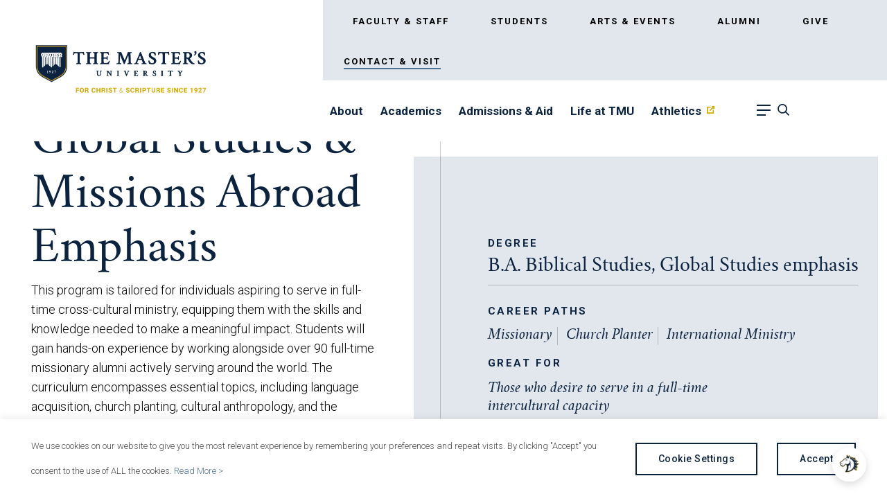

--- FILE ---
content_type: text/html; charset=UTF-8
request_url: https://www.masters.edu/academics/undergraduate/biblical-studies/global-studies/
body_size: 76957
content:
<!DOCTYPE html>
<!--[if lt IE 7]>      <html class="no-js lt-ie9 lt-ie8 lt-ie7"> <![endif]-->
<!--[if IE 7]>         <html class="no-js lt-ie9 lt-ie8"> <![endif]-->
<!--[if IE 8]>         <html class="no-js lt-ie9"> <![endif]-->
<!--[if IE 9]>			<html class="no-js ie9"> <![endif]-->
<!--[if gt IE 8]><!--> <html class="no-js" lang="en-US"> <!--<![endif]-->

<head>

	<!-- Google Tag Manager -->
	<script>(function(w,d,s,l,i){w[l]=w[l]||[];w[l].push({'gtm.start':
	new Date().getTime(),event:'gtm.js'});var f=d.getElementsByTagName(s)[0],
	j=d.createElement(s),dl=l!='dataLayer'?'&l='+l:'';j.async=true;j.src=
	'https://www.googletagmanager.com/gtm.js?id='+i+dl;f.parentNode.insertBefore(j,f);
	})(window,document,'script','dataLayer','GTM-MNLJ6JNX');</script>
	<!-- End Google Tag Manager -->

	
	<meta charset="UTF-8" />
<script type="text/javascript">
/* <![CDATA[ */
var gform;gform||(document.addEventListener("gform_main_scripts_loaded",function(){gform.scriptsLoaded=!0}),document.addEventListener("gform/theme/scripts_loaded",function(){gform.themeScriptsLoaded=!0}),window.addEventListener("DOMContentLoaded",function(){gform.domLoaded=!0}),gform={domLoaded:!1,scriptsLoaded:!1,themeScriptsLoaded:!1,isFormEditor:()=>"function"==typeof InitializeEditor,callIfLoaded:function(o){return!(!gform.domLoaded||!gform.scriptsLoaded||!gform.themeScriptsLoaded&&!gform.isFormEditor()||(gform.isFormEditor()&&console.warn("The use of gform.initializeOnLoaded() is deprecated in the form editor context and will be removed in Gravity Forms 3.1."),o(),0))},initializeOnLoaded:function(o){gform.callIfLoaded(o)||(document.addEventListener("gform_main_scripts_loaded",()=>{gform.scriptsLoaded=!0,gform.callIfLoaded(o)}),document.addEventListener("gform/theme/scripts_loaded",()=>{gform.themeScriptsLoaded=!0,gform.callIfLoaded(o)}),window.addEventListener("DOMContentLoaded",()=>{gform.domLoaded=!0,gform.callIfLoaded(o)}))},hooks:{action:{},filter:{}},addAction:function(o,r,e,t){gform.addHook("action",o,r,e,t)},addFilter:function(o,r,e,t){gform.addHook("filter",o,r,e,t)},doAction:function(o){gform.doHook("action",o,arguments)},applyFilters:function(o){return gform.doHook("filter",o,arguments)},removeAction:function(o,r){gform.removeHook("action",o,r)},removeFilter:function(o,r,e){gform.removeHook("filter",o,r,e)},addHook:function(o,r,e,t,n){null==gform.hooks[o][r]&&(gform.hooks[o][r]=[]);var d=gform.hooks[o][r];null==n&&(n=r+"_"+d.length),gform.hooks[o][r].push({tag:n,callable:e,priority:t=null==t?10:t})},doHook:function(r,o,e){var t;if(e=Array.prototype.slice.call(e,1),null!=gform.hooks[r][o]&&((o=gform.hooks[r][o]).sort(function(o,r){return o.priority-r.priority}),o.forEach(function(o){"function"!=typeof(t=o.callable)&&(t=window[t]),"action"==r?t.apply(null,e):e[0]=t.apply(null,e)})),"filter"==r)return e[0]},removeHook:function(o,r,t,n){var e;null!=gform.hooks[o][r]&&(e=(e=gform.hooks[o][r]).filter(function(o,r,e){return!!(null!=n&&n!=o.tag||null!=t&&t!=o.priority)}),gform.hooks[o][r]=e)}});
/* ]]> */
</script>

	<meta http-equiv="X-UA-Compatible" content="IE=edge,chrome=1"><script type="text/javascript">(window.NREUM||(NREUM={})).init={privacy:{cookies_enabled:true},ajax:{deny_list:["bam.nr-data.net"]},feature_flags:["soft_nav"],distributed_tracing:{enabled:true}};(window.NREUM||(NREUM={})).loader_config={agentID:"1385984951",accountID:"3595104",trustKey:"66686",xpid:"VwMOVFdTDBABV1BVAwYGXlwG",licenseKey:"NRJS-8ecf4c28a5e3c8c4b82",applicationID:"1317471887",browserID:"1385984951"};;/*! For license information please see nr-loader-spa-1.308.0.min.js.LICENSE.txt */
(()=>{var e,t,r={384:(e,t,r)=>{"use strict";r.d(t,{NT:()=>a,US:()=>u,Zm:()=>o,bQ:()=>d,dV:()=>c,pV:()=>l});var n=r(6154),i=r(1863),s=r(1910);const a={beacon:"bam.nr-data.net",errorBeacon:"bam.nr-data.net"};function o(){return n.gm.NREUM||(n.gm.NREUM={}),void 0===n.gm.newrelic&&(n.gm.newrelic=n.gm.NREUM),n.gm.NREUM}function c(){let e=o();return e.o||(e.o={ST:n.gm.setTimeout,SI:n.gm.setImmediate||n.gm.setInterval,CT:n.gm.clearTimeout,XHR:n.gm.XMLHttpRequest,REQ:n.gm.Request,EV:n.gm.Event,PR:n.gm.Promise,MO:n.gm.MutationObserver,FETCH:n.gm.fetch,WS:n.gm.WebSocket},(0,s.i)(...Object.values(e.o))),e}function d(e,t){let r=o();r.initializedAgents??={},t.initializedAt={ms:(0,i.t)(),date:new Date},r.initializedAgents[e]=t}function u(e,t){o()[e]=t}function l(){return function(){let e=o();const t=e.info||{};e.info={beacon:a.beacon,errorBeacon:a.errorBeacon,...t}}(),function(){let e=o();const t=e.init||{};e.init={...t}}(),c(),function(){let e=o();const t=e.loader_config||{};e.loader_config={...t}}(),o()}},782:(e,t,r)=>{"use strict";r.d(t,{T:()=>n});const n=r(860).K7.pageViewTiming},860:(e,t,r)=>{"use strict";r.d(t,{$J:()=>u,K7:()=>c,P3:()=>d,XX:()=>i,Yy:()=>o,df:()=>s,qY:()=>n,v4:()=>a});const n="events",i="jserrors",s="browser/blobs",a="rum",o="browser/logs",c={ajax:"ajax",genericEvents:"generic_events",jserrors:i,logging:"logging",metrics:"metrics",pageAction:"page_action",pageViewEvent:"page_view_event",pageViewTiming:"page_view_timing",sessionReplay:"session_replay",sessionTrace:"session_trace",softNav:"soft_navigations",spa:"spa"},d={[c.pageViewEvent]:1,[c.pageViewTiming]:2,[c.metrics]:3,[c.jserrors]:4,[c.spa]:5,[c.ajax]:6,[c.sessionTrace]:7,[c.softNav]:8,[c.sessionReplay]:9,[c.logging]:10,[c.genericEvents]:11},u={[c.pageViewEvent]:a,[c.pageViewTiming]:n,[c.ajax]:n,[c.spa]:n,[c.softNav]:n,[c.metrics]:i,[c.jserrors]:i,[c.sessionTrace]:s,[c.sessionReplay]:s,[c.logging]:o,[c.genericEvents]:"ins"}},944:(e,t,r)=>{"use strict";r.d(t,{R:()=>i});var n=r(3241);function i(e,t){"function"==typeof console.debug&&(console.debug("New Relic Warning: https://github.com/newrelic/newrelic-browser-agent/blob/main/docs/warning-codes.md#".concat(e),t),(0,n.W)({agentIdentifier:null,drained:null,type:"data",name:"warn",feature:"warn",data:{code:e,secondary:t}}))}},993:(e,t,r)=>{"use strict";r.d(t,{A$:()=>s,ET:()=>a,TZ:()=>o,p_:()=>i});var n=r(860);const i={ERROR:"ERROR",WARN:"WARN",INFO:"INFO",DEBUG:"DEBUG",TRACE:"TRACE"},s={OFF:0,ERROR:1,WARN:2,INFO:3,DEBUG:4,TRACE:5},a="log",o=n.K7.logging},1541:(e,t,r)=>{"use strict";r.d(t,{U:()=>i,f:()=>n});const n={MFE:"MFE",BA:"BA"};function i(e,t){if(2!==t?.harvestEndpointVersion)return{};const r=t.agentRef.runtime.appMetadata.agents[0].entityGuid;return e?{"source.id":e.id,"source.name":e.name,"source.type":e.type,"parent.id":e.parent?.id||r,"parent.type":e.parent?.type||n.BA}:{"entity.guid":r,appId:t.agentRef.info.applicationID}}},1687:(e,t,r)=>{"use strict";r.d(t,{Ak:()=>d,Ze:()=>h,x3:()=>u});var n=r(3241),i=r(7836),s=r(3606),a=r(860),o=r(2646);const c={};function d(e,t){const r={staged:!1,priority:a.P3[t]||0};l(e),c[e].get(t)||c[e].set(t,r)}function u(e,t){e&&c[e]&&(c[e].get(t)&&c[e].delete(t),p(e,t,!1),c[e].size&&f(e))}function l(e){if(!e)throw new Error("agentIdentifier required");c[e]||(c[e]=new Map)}function h(e="",t="feature",r=!1){if(l(e),!e||!c[e].get(t)||r)return p(e,t);c[e].get(t).staged=!0,f(e)}function f(e){const t=Array.from(c[e]);t.every(([e,t])=>t.staged)&&(t.sort((e,t)=>e[1].priority-t[1].priority),t.forEach(([t])=>{c[e].delete(t),p(e,t)}))}function p(e,t,r=!0){const a=e?i.ee.get(e):i.ee,c=s.i.handlers;if(!a.aborted&&a.backlog&&c){if((0,n.W)({agentIdentifier:e,type:"lifecycle",name:"drain",feature:t}),r){const e=a.backlog[t],r=c[t];if(r){for(let t=0;e&&t<e.length;++t)g(e[t],r);Object.entries(r).forEach(([e,t])=>{Object.values(t||{}).forEach(t=>{t[0]?.on&&t[0]?.context()instanceof o.y&&t[0].on(e,t[1])})})}}a.isolatedBacklog||delete c[t],a.backlog[t]=null,a.emit("drain-"+t,[])}}function g(e,t){var r=e[1];Object.values(t[r]||{}).forEach(t=>{var r=e[0];if(t[0]===r){var n=t[1],i=e[3],s=e[2];n.apply(i,s)}})}},1738:(e,t,r)=>{"use strict";r.d(t,{U:()=>f,Y:()=>h});var n=r(3241),i=r(9908),s=r(1863),a=r(944),o=r(5701),c=r(3969),d=r(8362),u=r(860),l=r(4261);function h(e,t,r,s){const h=s||r;!h||h[e]&&h[e]!==d.d.prototype[e]||(h[e]=function(){(0,i.p)(c.xV,["API/"+e+"/called"],void 0,u.K7.metrics,r.ee),(0,n.W)({agentIdentifier:r.agentIdentifier,drained:!!o.B?.[r.agentIdentifier],type:"data",name:"api",feature:l.Pl+e,data:{}});try{return t.apply(this,arguments)}catch(e){(0,a.R)(23,e)}})}function f(e,t,r,n,a){const o=e.info;null===r?delete o.jsAttributes[t]:o.jsAttributes[t]=r,(a||null===r)&&(0,i.p)(l.Pl+n,[(0,s.t)(),t,r],void 0,"session",e.ee)}},1741:(e,t,r)=>{"use strict";r.d(t,{W:()=>s});var n=r(944),i=r(4261);class s{#e(e,...t){if(this[e]!==s.prototype[e])return this[e](...t);(0,n.R)(35,e)}addPageAction(e,t){return this.#e(i.hG,e,t)}register(e){return this.#e(i.eY,e)}recordCustomEvent(e,t){return this.#e(i.fF,e,t)}setPageViewName(e,t){return this.#e(i.Fw,e,t)}setCustomAttribute(e,t,r){return this.#e(i.cD,e,t,r)}noticeError(e,t){return this.#e(i.o5,e,t)}setUserId(e,t=!1){return this.#e(i.Dl,e,t)}setApplicationVersion(e){return this.#e(i.nb,e)}setErrorHandler(e){return this.#e(i.bt,e)}addRelease(e,t){return this.#e(i.k6,e,t)}log(e,t){return this.#e(i.$9,e,t)}start(){return this.#e(i.d3)}finished(e){return this.#e(i.BL,e)}recordReplay(){return this.#e(i.CH)}pauseReplay(){return this.#e(i.Tb)}addToTrace(e){return this.#e(i.U2,e)}setCurrentRouteName(e){return this.#e(i.PA,e)}interaction(e){return this.#e(i.dT,e)}wrapLogger(e,t,r){return this.#e(i.Wb,e,t,r)}measure(e,t){return this.#e(i.V1,e,t)}consent(e){return this.#e(i.Pv,e)}}},1863:(e,t,r)=>{"use strict";function n(){return Math.floor(performance.now())}r.d(t,{t:()=>n})},1910:(e,t,r)=>{"use strict";r.d(t,{i:()=>s});var n=r(944);const i=new Map;function s(...e){return e.every(e=>{if(i.has(e))return i.get(e);const t="function"==typeof e?e.toString():"",r=t.includes("[native code]"),s=t.includes("nrWrapper");return r||s||(0,n.R)(64,e?.name||t),i.set(e,r),r})}},2555:(e,t,r)=>{"use strict";r.d(t,{D:()=>o,f:()=>a});var n=r(384),i=r(8122);const s={beacon:n.NT.beacon,errorBeacon:n.NT.errorBeacon,licenseKey:void 0,applicationID:void 0,sa:void 0,queueTime:void 0,applicationTime:void 0,ttGuid:void 0,user:void 0,account:void 0,product:void 0,extra:void 0,jsAttributes:{},userAttributes:void 0,atts:void 0,transactionName:void 0,tNamePlain:void 0};function a(e){try{return!!e.licenseKey&&!!e.errorBeacon&&!!e.applicationID}catch(e){return!1}}const o=e=>(0,i.a)(e,s)},2614:(e,t,r)=>{"use strict";r.d(t,{BB:()=>a,H3:()=>n,g:()=>d,iL:()=>c,tS:()=>o,uh:()=>i,wk:()=>s});const n="NRBA",i="SESSION",s=144e5,a=18e5,o={STARTED:"session-started",PAUSE:"session-pause",RESET:"session-reset",RESUME:"session-resume",UPDATE:"session-update"},c={SAME_TAB:"same-tab",CROSS_TAB:"cross-tab"},d={OFF:0,FULL:1,ERROR:2}},2646:(e,t,r)=>{"use strict";r.d(t,{y:()=>n});class n{constructor(e){this.contextId=e}}},2843:(e,t,r)=>{"use strict";r.d(t,{G:()=>s,u:()=>i});var n=r(3878);function i(e,t=!1,r,i){(0,n.DD)("visibilitychange",function(){if(t)return void("hidden"===document.visibilityState&&e());e(document.visibilityState)},r,i)}function s(e,t,r){(0,n.sp)("pagehide",e,t,r)}},3241:(e,t,r)=>{"use strict";r.d(t,{W:()=>s});var n=r(6154);const i="newrelic";function s(e={}){try{n.gm.dispatchEvent(new CustomEvent(i,{detail:e}))}catch(e){}}},3304:(e,t,r)=>{"use strict";r.d(t,{A:()=>s});var n=r(7836);const i=()=>{const e=new WeakSet;return(t,r)=>{if("object"==typeof r&&null!==r){if(e.has(r))return;e.add(r)}return r}};function s(e){try{return JSON.stringify(e,i())??""}catch(e){try{n.ee.emit("internal-error",[e])}catch(e){}return""}}},3333:(e,t,r)=>{"use strict";r.d(t,{$v:()=>u,TZ:()=>n,Xh:()=>c,Zp:()=>i,kd:()=>d,mq:()=>o,nf:()=>a,qN:()=>s});const n=r(860).K7.genericEvents,i=["auxclick","click","copy","keydown","paste","scrollend"],s=["focus","blur"],a=4,o=1e3,c=2e3,d=["PageAction","UserAction","BrowserPerformance"],u={RESOURCES:"experimental.resources",REGISTER:"register"}},3434:(e,t,r)=>{"use strict";r.d(t,{Jt:()=>s,YM:()=>d});var n=r(7836),i=r(5607);const s="nr@original:".concat(i.W),a=50;var o=Object.prototype.hasOwnProperty,c=!1;function d(e,t){return e||(e=n.ee),r.inPlace=function(e,t,n,i,s){n||(n="");const a="-"===n.charAt(0);for(let o=0;o<t.length;o++){const c=t[o],d=e[c];l(d)||(e[c]=r(d,a?c+n:n,i,c,s))}},r.flag=s,r;function r(t,r,n,c,d){return l(t)?t:(r||(r=""),nrWrapper[s]=t,function(e,t,r){if(Object.defineProperty&&Object.keys)try{return Object.keys(e).forEach(function(r){Object.defineProperty(t,r,{get:function(){return e[r]},set:function(t){return e[r]=t,t}})}),t}catch(e){u([e],r)}for(var n in e)o.call(e,n)&&(t[n]=e[n])}(t,nrWrapper,e),nrWrapper);function nrWrapper(){var s,o,l,h;let f;try{o=this,s=[...arguments],l="function"==typeof n?n(s,o):n||{}}catch(t){u([t,"",[s,o,c],l],e)}i(r+"start",[s,o,c],l,d);const p=performance.now();let g;try{return h=t.apply(o,s),g=performance.now(),h}catch(e){throw g=performance.now(),i(r+"err",[s,o,e],l,d),f=e,f}finally{const e=g-p,t={start:p,end:g,duration:e,isLongTask:e>=a,methodName:c,thrownError:f};t.isLongTask&&i("long-task",[t,o],l,d),i(r+"end",[s,o,h],l,d)}}}function i(r,n,i,s){if(!c||t){var a=c;c=!0;try{e.emit(r,n,i,t,s)}catch(t){u([t,r,n,i],e)}c=a}}}function u(e,t){t||(t=n.ee);try{t.emit("internal-error",e)}catch(e){}}function l(e){return!(e&&"function"==typeof e&&e.apply&&!e[s])}},3606:(e,t,r)=>{"use strict";r.d(t,{i:()=>s});var n=r(9908);s.on=a;var i=s.handlers={};function s(e,t,r,s){a(s||n.d,i,e,t,r)}function a(e,t,r,i,s){s||(s="feature"),e||(e=n.d);var a=t[s]=t[s]||{};(a[r]=a[r]||[]).push([e,i])}},3738:(e,t,r)=>{"use strict";r.d(t,{He:()=>i,Kp:()=>o,Lc:()=>d,Rz:()=>u,TZ:()=>n,bD:()=>s,d3:()=>a,jx:()=>l,sl:()=>h,uP:()=>c});const n=r(860).K7.sessionTrace,i="bstResource",s="resource",a="-start",o="-end",c="fn"+a,d="fn"+o,u="pushState",l=1e3,h=3e4},3785:(e,t,r)=>{"use strict";r.d(t,{R:()=>c,b:()=>d});var n=r(9908),i=r(1863),s=r(860),a=r(3969),o=r(993);function c(e,t,r={},c=o.p_.INFO,d=!0,u,l=(0,i.t)()){(0,n.p)(a.xV,["API/logging/".concat(c.toLowerCase(),"/called")],void 0,s.K7.metrics,e),(0,n.p)(o.ET,[l,t,r,c,d,u],void 0,s.K7.logging,e)}function d(e){return"string"==typeof e&&Object.values(o.p_).some(t=>t===e.toUpperCase().trim())}},3878:(e,t,r)=>{"use strict";function n(e,t){return{capture:e,passive:!1,signal:t}}function i(e,t,r=!1,i){window.addEventListener(e,t,n(r,i))}function s(e,t,r=!1,i){document.addEventListener(e,t,n(r,i))}r.d(t,{DD:()=>s,jT:()=>n,sp:()=>i})},3962:(e,t,r)=>{"use strict";r.d(t,{AM:()=>a,O2:()=>l,OV:()=>s,Qu:()=>h,TZ:()=>c,ih:()=>f,pP:()=>o,t1:()=>u,tC:()=>i,wD:()=>d});var n=r(860);const i=["click","keydown","submit"],s="popstate",a="api",o="initialPageLoad",c=n.K7.softNav,d=5e3,u=500,l={INITIAL_PAGE_LOAD:"",ROUTE_CHANGE:1,UNSPECIFIED:2},h={INTERACTION:1,AJAX:2,CUSTOM_END:3,CUSTOM_TRACER:4},f={IP:"in progress",PF:"pending finish",FIN:"finished",CAN:"cancelled"}},3969:(e,t,r)=>{"use strict";r.d(t,{TZ:()=>n,XG:()=>o,rs:()=>i,xV:()=>a,z_:()=>s});const n=r(860).K7.metrics,i="sm",s="cm",a="storeSupportabilityMetrics",o="storeEventMetrics"},4234:(e,t,r)=>{"use strict";r.d(t,{W:()=>s});var n=r(7836),i=r(1687);class s{constructor(e,t){this.agentIdentifier=e,this.ee=n.ee.get(e),this.featureName=t,this.blocked=!1}deregisterDrain(){(0,i.x3)(this.agentIdentifier,this.featureName)}}},4261:(e,t,r)=>{"use strict";r.d(t,{$9:()=>u,BL:()=>c,CH:()=>p,Dl:()=>R,Fw:()=>w,PA:()=>v,Pl:()=>n,Pv:()=>A,Tb:()=>h,U2:()=>a,V1:()=>E,Wb:()=>T,bt:()=>y,cD:()=>b,d3:()=>x,dT:()=>d,eY:()=>g,fF:()=>f,hG:()=>s,hw:()=>i,k6:()=>o,nb:()=>m,o5:()=>l});const n="api-",i=n+"ixn-",s="addPageAction",a="addToTrace",o="addRelease",c="finished",d="interaction",u="log",l="noticeError",h="pauseReplay",f="recordCustomEvent",p="recordReplay",g="register",m="setApplicationVersion",v="setCurrentRouteName",b="setCustomAttribute",y="setErrorHandler",w="setPageViewName",R="setUserId",x="start",T="wrapLogger",E="measure",A="consent"},5205:(e,t,r)=>{"use strict";r.d(t,{j:()=>S});var n=r(384),i=r(1741);var s=r(2555),a=r(3333);const o=e=>{if(!e||"string"!=typeof e)return!1;try{document.createDocumentFragment().querySelector(e)}catch{return!1}return!0};var c=r(2614),d=r(944),u=r(8122);const l="[data-nr-mask]",h=e=>(0,u.a)(e,(()=>{const e={feature_flags:[],experimental:{allow_registered_children:!1,resources:!1},mask_selector:"*",block_selector:"[data-nr-block]",mask_input_options:{color:!1,date:!1,"datetime-local":!1,email:!1,month:!1,number:!1,range:!1,search:!1,tel:!1,text:!1,time:!1,url:!1,week:!1,textarea:!1,select:!1,password:!0}};return{ajax:{deny_list:void 0,block_internal:!0,enabled:!0,autoStart:!0},api:{get allow_registered_children(){return e.feature_flags.includes(a.$v.REGISTER)||e.experimental.allow_registered_children},set allow_registered_children(t){e.experimental.allow_registered_children=t},duplicate_registered_data:!1},browser_consent_mode:{enabled:!1},distributed_tracing:{enabled:void 0,exclude_newrelic_header:void 0,cors_use_newrelic_header:void 0,cors_use_tracecontext_headers:void 0,allowed_origins:void 0},get feature_flags(){return e.feature_flags},set feature_flags(t){e.feature_flags=t},generic_events:{enabled:!0,autoStart:!0},harvest:{interval:30},jserrors:{enabled:!0,autoStart:!0},logging:{enabled:!0,autoStart:!0},metrics:{enabled:!0,autoStart:!0},obfuscate:void 0,page_action:{enabled:!0},page_view_event:{enabled:!0,autoStart:!0},page_view_timing:{enabled:!0,autoStart:!0},performance:{capture_marks:!1,capture_measures:!1,capture_detail:!0,resources:{get enabled(){return e.feature_flags.includes(a.$v.RESOURCES)||e.experimental.resources},set enabled(t){e.experimental.resources=t},asset_types:[],first_party_domains:[],ignore_newrelic:!0}},privacy:{cookies_enabled:!0},proxy:{assets:void 0,beacon:void 0},session:{expiresMs:c.wk,inactiveMs:c.BB},session_replay:{autoStart:!0,enabled:!1,preload:!1,sampling_rate:10,error_sampling_rate:100,collect_fonts:!1,inline_images:!1,fix_stylesheets:!0,mask_all_inputs:!0,get mask_text_selector(){return e.mask_selector},set mask_text_selector(t){o(t)?e.mask_selector="".concat(t,",").concat(l):""===t||null===t?e.mask_selector=l:(0,d.R)(5,t)},get block_class(){return"nr-block"},get ignore_class(){return"nr-ignore"},get mask_text_class(){return"nr-mask"},get block_selector(){return e.block_selector},set block_selector(t){o(t)?e.block_selector+=",".concat(t):""!==t&&(0,d.R)(6,t)},get mask_input_options(){return e.mask_input_options},set mask_input_options(t){t&&"object"==typeof t?e.mask_input_options={...t,password:!0}:(0,d.R)(7,t)}},session_trace:{enabled:!0,autoStart:!0},soft_navigations:{enabled:!0,autoStart:!0},spa:{enabled:!0,autoStart:!0},ssl:void 0,user_actions:{enabled:!0,elementAttributes:["id","className","tagName","type"]}}})());var f=r(6154),p=r(9324);let g=0;const m={buildEnv:p.F3,distMethod:p.Xs,version:p.xv,originTime:f.WN},v={consented:!1},b={appMetadata:{},get consented(){return this.session?.state?.consent||v.consented},set consented(e){v.consented=e},customTransaction:void 0,denyList:void 0,disabled:!1,harvester:void 0,isolatedBacklog:!1,isRecording:!1,loaderType:void 0,maxBytes:3e4,obfuscator:void 0,onerror:void 0,ptid:void 0,releaseIds:{},session:void 0,timeKeeper:void 0,registeredEntities:[],jsAttributesMetadata:{bytes:0},get harvestCount(){return++g}},y=e=>{const t=(0,u.a)(e,b),r=Object.keys(m).reduce((e,t)=>(e[t]={value:m[t],writable:!1,configurable:!0,enumerable:!0},e),{});return Object.defineProperties(t,r)};var w=r(5701);const R=e=>{const t=e.startsWith("http");e+="/",r.p=t?e:"https://"+e};var x=r(7836),T=r(3241);const E={accountID:void 0,trustKey:void 0,agentID:void 0,licenseKey:void 0,applicationID:void 0,xpid:void 0},A=e=>(0,u.a)(e,E),_=new Set;function S(e,t={},r,a){let{init:o,info:c,loader_config:d,runtime:u={},exposed:l=!0}=t;if(!c){const e=(0,n.pV)();o=e.init,c=e.info,d=e.loader_config}e.init=h(o||{}),e.loader_config=A(d||{}),c.jsAttributes??={},f.bv&&(c.jsAttributes.isWorker=!0),e.info=(0,s.D)(c);const p=e.init,g=[c.beacon,c.errorBeacon];_.has(e.agentIdentifier)||(p.proxy.assets&&(R(p.proxy.assets),g.push(p.proxy.assets)),p.proxy.beacon&&g.push(p.proxy.beacon),e.beacons=[...g],function(e){const t=(0,n.pV)();Object.getOwnPropertyNames(i.W.prototype).forEach(r=>{const n=i.W.prototype[r];if("function"!=typeof n||"constructor"===n)return;let s=t[r];e[r]&&!1!==e.exposed&&"micro-agent"!==e.runtime?.loaderType&&(t[r]=(...t)=>{const n=e[r](...t);return s?s(...t):n})})}(e),(0,n.US)("activatedFeatures",w.B)),u.denyList=[...p.ajax.deny_list||[],...p.ajax.block_internal?g:[]],u.ptid=e.agentIdentifier,u.loaderType=r,e.runtime=y(u),_.has(e.agentIdentifier)||(e.ee=x.ee.get(e.agentIdentifier),e.exposed=l,(0,T.W)({agentIdentifier:e.agentIdentifier,drained:!!w.B?.[e.agentIdentifier],type:"lifecycle",name:"initialize",feature:void 0,data:e.config})),_.add(e.agentIdentifier)}},5270:(e,t,r)=>{"use strict";r.d(t,{Aw:()=>a,SR:()=>s,rF:()=>o});var n=r(384),i=r(7767);function s(e){return!!(0,n.dV)().o.MO&&(0,i.V)(e)&&!0===e?.session_trace.enabled}function a(e){return!0===e?.session_replay.preload&&s(e)}function o(e,t){try{if("string"==typeof t?.type){if("password"===t.type.toLowerCase())return"*".repeat(e?.length||0);if(void 0!==t?.dataset?.nrUnmask||t?.classList?.contains("nr-unmask"))return e}}catch(e){}return"string"==typeof e?e.replace(/[\S]/g,"*"):"*".repeat(e?.length||0)}},5289:(e,t,r)=>{"use strict";r.d(t,{GG:()=>a,Qr:()=>c,sB:()=>o});var n=r(3878),i=r(6389);function s(){return"undefined"==typeof document||"complete"===document.readyState}function a(e,t){if(s())return e();const r=(0,i.J)(e),a=setInterval(()=>{s()&&(clearInterval(a),r())},500);(0,n.sp)("load",r,t)}function o(e){if(s())return e();(0,n.DD)("DOMContentLoaded",e)}function c(e){if(s())return e();(0,n.sp)("popstate",e)}},5607:(e,t,r)=>{"use strict";r.d(t,{W:()=>n});const n=(0,r(9566).bz)()},5701:(e,t,r)=>{"use strict";r.d(t,{B:()=>s,t:()=>a});var n=r(3241);const i=new Set,s={};function a(e,t){const r=t.agentIdentifier;s[r]??={},e&&"object"==typeof e&&(i.has(r)||(t.ee.emit("rumresp",[e]),s[r]=e,i.add(r),(0,n.W)({agentIdentifier:r,loaded:!0,drained:!0,type:"lifecycle",name:"load",feature:void 0,data:e})))}},6154:(e,t,r)=>{"use strict";r.d(t,{OF:()=>d,RI:()=>i,WN:()=>h,bv:()=>s,eN:()=>f,gm:()=>a,lR:()=>l,m:()=>c,mw:()=>o,sb:()=>u});var n=r(1863);const i="undefined"!=typeof window&&!!window.document,s="undefined"!=typeof WorkerGlobalScope&&("undefined"!=typeof self&&self instanceof WorkerGlobalScope&&self.navigator instanceof WorkerNavigator||"undefined"!=typeof globalThis&&globalThis instanceof WorkerGlobalScope&&globalThis.navigator instanceof WorkerNavigator),a=i?window:"undefined"!=typeof WorkerGlobalScope&&("undefined"!=typeof self&&self instanceof WorkerGlobalScope&&self||"undefined"!=typeof globalThis&&globalThis instanceof WorkerGlobalScope&&globalThis),o=Boolean("hidden"===a?.document?.visibilityState),c=""+a?.location,d=/iPad|iPhone|iPod/.test(a.navigator?.userAgent),u=d&&"undefined"==typeof SharedWorker,l=(()=>{const e=a.navigator?.userAgent?.match(/Firefox[/\s](\d+\.\d+)/);return Array.isArray(e)&&e.length>=2?+e[1]:0})(),h=Date.now()-(0,n.t)(),f=()=>"undefined"!=typeof PerformanceNavigationTiming&&a?.performance?.getEntriesByType("navigation")?.[0]?.responseStart},6344:(e,t,r)=>{"use strict";r.d(t,{BB:()=>u,Qb:()=>l,TZ:()=>i,Ug:()=>a,Vh:()=>s,_s:()=>o,bc:()=>d,yP:()=>c});var n=r(2614);const i=r(860).K7.sessionReplay,s="errorDuringReplay",a=.12,o={DomContentLoaded:0,Load:1,FullSnapshot:2,IncrementalSnapshot:3,Meta:4,Custom:5},c={[n.g.ERROR]:15e3,[n.g.FULL]:3e5,[n.g.OFF]:0},d={RESET:{message:"Session was reset",sm:"Reset"},IMPORT:{message:"Recorder failed to import",sm:"Import"},TOO_MANY:{message:"429: Too Many Requests",sm:"Too-Many"},TOO_BIG:{message:"Payload was too large",sm:"Too-Big"},CROSS_TAB:{message:"Session Entity was set to OFF on another tab",sm:"Cross-Tab"},ENTITLEMENTS:{message:"Session Replay is not allowed and will not be started",sm:"Entitlement"}},u=5e3,l={API:"api",RESUME:"resume",SWITCH_TO_FULL:"switchToFull",INITIALIZE:"initialize",PRELOAD:"preload"}},6389:(e,t,r)=>{"use strict";function n(e,t=500,r={}){const n=r?.leading||!1;let i;return(...r)=>{n&&void 0===i&&(e.apply(this,r),i=setTimeout(()=>{i=clearTimeout(i)},t)),n||(clearTimeout(i),i=setTimeout(()=>{e.apply(this,r)},t))}}function i(e){let t=!1;return(...r)=>{t||(t=!0,e.apply(this,r))}}r.d(t,{J:()=>i,s:()=>n})},6630:(e,t,r)=>{"use strict";r.d(t,{T:()=>n});const n=r(860).K7.pageViewEvent},6774:(e,t,r)=>{"use strict";r.d(t,{T:()=>n});const n=r(860).K7.jserrors},7295:(e,t,r)=>{"use strict";r.d(t,{Xv:()=>a,gX:()=>i,iW:()=>s});var n=[];function i(e){if(!e||s(e))return!1;if(0===n.length)return!0;if("*"===n[0].hostname)return!1;for(var t=0;t<n.length;t++){var r=n[t];if(r.hostname.test(e.hostname)&&r.pathname.test(e.pathname))return!1}return!0}function s(e){return void 0===e.hostname}function a(e){if(n=[],e&&e.length)for(var t=0;t<e.length;t++){let r=e[t];if(!r)continue;if("*"===r)return void(n=[{hostname:"*"}]);0===r.indexOf("http://")?r=r.substring(7):0===r.indexOf("https://")&&(r=r.substring(8));const i=r.indexOf("/");let s,a;i>0?(s=r.substring(0,i),a=r.substring(i)):(s=r,a="*");let[c]=s.split(":");n.push({hostname:o(c),pathname:o(a,!0)})}}function o(e,t=!1){const r=e.replace(/[.+?^${}()|[\]\\]/g,e=>"\\"+e).replace(/\*/g,".*?");return new RegExp((t?"^":"")+r+"$")}},7485:(e,t,r)=>{"use strict";r.d(t,{D:()=>i});var n=r(6154);function i(e){if(0===(e||"").indexOf("data:"))return{protocol:"data"};try{const t=new URL(e,location.href),r={port:t.port,hostname:t.hostname,pathname:t.pathname,search:t.search,protocol:t.protocol.slice(0,t.protocol.indexOf(":")),sameOrigin:t.protocol===n.gm?.location?.protocol&&t.host===n.gm?.location?.host};return r.port&&""!==r.port||("http:"===t.protocol&&(r.port="80"),"https:"===t.protocol&&(r.port="443")),r.pathname&&""!==r.pathname?r.pathname.startsWith("/")||(r.pathname="/".concat(r.pathname)):r.pathname="/",r}catch(e){return{}}}},7699:(e,t,r)=>{"use strict";r.d(t,{It:()=>s,KC:()=>o,No:()=>i,qh:()=>a});var n=r(860);const i=16e3,s=1e6,a="SESSION_ERROR",o={[n.K7.logging]:!0,[n.K7.genericEvents]:!1,[n.K7.jserrors]:!1,[n.K7.ajax]:!1}},7767:(e,t,r)=>{"use strict";r.d(t,{V:()=>i});var n=r(6154);const i=e=>n.RI&&!0===e?.privacy.cookies_enabled},7836:(e,t,r)=>{"use strict";r.d(t,{P:()=>o,ee:()=>c});var n=r(384),i=r(8990),s=r(2646),a=r(5607);const o="nr@context:".concat(a.W),c=function e(t,r){var n={},a={},u={},l=!1;try{l=16===r.length&&d.initializedAgents?.[r]?.runtime.isolatedBacklog}catch(e){}var h={on:p,addEventListener:p,removeEventListener:function(e,t){var r=n[e];if(!r)return;for(var i=0;i<r.length;i++)r[i]===t&&r.splice(i,1)},emit:function(e,r,n,i,s){!1!==s&&(s=!0);if(c.aborted&&!i)return;t&&s&&t.emit(e,r,n);var o=f(n);g(e).forEach(e=>{e.apply(o,r)});var d=v()[a[e]];d&&d.push([h,e,r,o]);return o},get:m,listeners:g,context:f,buffer:function(e,t){const r=v();if(t=t||"feature",h.aborted)return;Object.entries(e||{}).forEach(([e,n])=>{a[n]=t,t in r||(r[t]=[])})},abort:function(){h._aborted=!0,Object.keys(h.backlog).forEach(e=>{delete h.backlog[e]})},isBuffering:function(e){return!!v()[a[e]]},debugId:r,backlog:l?{}:t&&"object"==typeof t.backlog?t.backlog:{},isolatedBacklog:l};return Object.defineProperty(h,"aborted",{get:()=>{let e=h._aborted||!1;return e||(t&&(e=t.aborted),e)}}),h;function f(e){return e&&e instanceof s.y?e:e?(0,i.I)(e,o,()=>new s.y(o)):new s.y(o)}function p(e,t){n[e]=g(e).concat(t)}function g(e){return n[e]||[]}function m(t){return u[t]=u[t]||e(h,t)}function v(){return h.backlog}}(void 0,"globalEE"),d=(0,n.Zm)();d.ee||(d.ee=c)},8122:(e,t,r)=>{"use strict";r.d(t,{a:()=>i});var n=r(944);function i(e,t){try{if(!e||"object"!=typeof e)return(0,n.R)(3);if(!t||"object"!=typeof t)return(0,n.R)(4);const r=Object.create(Object.getPrototypeOf(t),Object.getOwnPropertyDescriptors(t)),s=0===Object.keys(r).length?e:r;for(let a in s)if(void 0!==e[a])try{if(null===e[a]){r[a]=null;continue}Array.isArray(e[a])&&Array.isArray(t[a])?r[a]=Array.from(new Set([...e[a],...t[a]])):"object"==typeof e[a]&&"object"==typeof t[a]?r[a]=i(e[a],t[a]):r[a]=e[a]}catch(e){r[a]||(0,n.R)(1,e)}return r}catch(e){(0,n.R)(2,e)}}},8139:(e,t,r)=>{"use strict";r.d(t,{u:()=>h});var n=r(7836),i=r(3434),s=r(8990),a=r(6154);const o={},c=a.gm.XMLHttpRequest,d="addEventListener",u="removeEventListener",l="nr@wrapped:".concat(n.P);function h(e){var t=function(e){return(e||n.ee).get("events")}(e);if(o[t.debugId]++)return t;o[t.debugId]=1;var r=(0,i.YM)(t,!0);function h(e){r.inPlace(e,[d,u],"-",p)}function p(e,t){return e[1]}return"getPrototypeOf"in Object&&(a.RI&&f(document,h),c&&f(c.prototype,h),f(a.gm,h)),t.on(d+"-start",function(e,t){var n=e[1];if(null!==n&&("function"==typeof n||"object"==typeof n)&&"newrelic"!==e[0]){var i=(0,s.I)(n,l,function(){var e={object:function(){if("function"!=typeof n.handleEvent)return;return n.handleEvent.apply(n,arguments)},function:n}[typeof n];return e?r(e,"fn-",null,e.name||"anonymous"):n});this.wrapped=e[1]=i}}),t.on(u+"-start",function(e){e[1]=this.wrapped||e[1]}),t}function f(e,t,...r){let n=e;for(;"object"==typeof n&&!Object.prototype.hasOwnProperty.call(n,d);)n=Object.getPrototypeOf(n);n&&t(n,...r)}},8362:(e,t,r)=>{"use strict";r.d(t,{d:()=>s});var n=r(9566),i=r(1741);class s extends i.W{agentIdentifier=(0,n.LA)(16)}},8374:(e,t,r)=>{r.nc=(()=>{try{return document?.currentScript?.nonce}catch(e){}return""})()},8990:(e,t,r)=>{"use strict";r.d(t,{I:()=>i});var n=Object.prototype.hasOwnProperty;function i(e,t,r){if(n.call(e,t))return e[t];var i=r();if(Object.defineProperty&&Object.keys)try{return Object.defineProperty(e,t,{value:i,writable:!0,enumerable:!1}),i}catch(e){}return e[t]=i,i}},9119:(e,t,r)=>{"use strict";r.d(t,{L:()=>s});var n=/([^?#]*)[^#]*(#[^?]*|$).*/,i=/([^?#]*)().*/;function s(e,t){return e?e.replace(t?n:i,"$1$2"):e}},9300:(e,t,r)=>{"use strict";r.d(t,{T:()=>n});const n=r(860).K7.ajax},9324:(e,t,r)=>{"use strict";r.d(t,{AJ:()=>a,F3:()=>i,Xs:()=>s,Yq:()=>o,xv:()=>n});const n="1.308.0",i="PROD",s="CDN",a="@newrelic/rrweb",o="1.0.1"},9566:(e,t,r)=>{"use strict";r.d(t,{LA:()=>o,ZF:()=>c,bz:()=>a,el:()=>d});var n=r(6154);const i="xxxxxxxx-xxxx-4xxx-yxxx-xxxxxxxxxxxx";function s(e,t){return e?15&e[t]:16*Math.random()|0}function a(){const e=n.gm?.crypto||n.gm?.msCrypto;let t,r=0;return e&&e.getRandomValues&&(t=e.getRandomValues(new Uint8Array(30))),i.split("").map(e=>"x"===e?s(t,r++).toString(16):"y"===e?(3&s()|8).toString(16):e).join("")}function o(e){const t=n.gm?.crypto||n.gm?.msCrypto;let r,i=0;t&&t.getRandomValues&&(r=t.getRandomValues(new Uint8Array(e)));const a=[];for(var o=0;o<e;o++)a.push(s(r,i++).toString(16));return a.join("")}function c(){return o(16)}function d(){return o(32)}},9908:(e,t,r)=>{"use strict";r.d(t,{d:()=>n,p:()=>i});var n=r(7836).ee.get("handle");function i(e,t,r,i,s){s?(s.buffer([e],i),s.emit(e,t,r)):(n.buffer([e],i),n.emit(e,t,r))}}},n={};function i(e){var t=n[e];if(void 0!==t)return t.exports;var s=n[e]={exports:{}};return r[e](s,s.exports,i),s.exports}i.m=r,i.d=(e,t)=>{for(var r in t)i.o(t,r)&&!i.o(e,r)&&Object.defineProperty(e,r,{enumerable:!0,get:t[r]})},i.f={},i.e=e=>Promise.all(Object.keys(i.f).reduce((t,r)=>(i.f[r](e,t),t),[])),i.u=e=>({212:"nr-spa-compressor",249:"nr-spa-recorder",478:"nr-spa"}[e]+"-1.308.0.min.js"),i.o=(e,t)=>Object.prototype.hasOwnProperty.call(e,t),e={},t="NRBA-1.308.0.PROD:",i.l=(r,n,s,a)=>{if(e[r])e[r].push(n);else{var o,c;if(void 0!==s)for(var d=document.getElementsByTagName("script"),u=0;u<d.length;u++){var l=d[u];if(l.getAttribute("src")==r||l.getAttribute("data-webpack")==t+s){o=l;break}}if(!o){c=!0;var h={478:"sha512-RSfSVnmHk59T/uIPbdSE0LPeqcEdF4/+XhfJdBuccH5rYMOEZDhFdtnh6X6nJk7hGpzHd9Ujhsy7lZEz/ORYCQ==",249:"sha512-ehJXhmntm85NSqW4MkhfQqmeKFulra3klDyY0OPDUE+sQ3GokHlPh1pmAzuNy//3j4ac6lzIbmXLvGQBMYmrkg==",212:"sha512-B9h4CR46ndKRgMBcK+j67uSR2RCnJfGefU+A7FrgR/k42ovXy5x/MAVFiSvFxuVeEk/pNLgvYGMp1cBSK/G6Fg=="};(o=document.createElement("script")).charset="utf-8",i.nc&&o.setAttribute("nonce",i.nc),o.setAttribute("data-webpack",t+s),o.src=r,0!==o.src.indexOf(window.location.origin+"/")&&(o.crossOrigin="anonymous"),h[a]&&(o.integrity=h[a])}e[r]=[n];var f=(t,n)=>{o.onerror=o.onload=null,clearTimeout(p);var i=e[r];if(delete e[r],o.parentNode&&o.parentNode.removeChild(o),i&&i.forEach(e=>e(n)),t)return t(n)},p=setTimeout(f.bind(null,void 0,{type:"timeout",target:o}),12e4);o.onerror=f.bind(null,o.onerror),o.onload=f.bind(null,o.onload),c&&document.head.appendChild(o)}},i.r=e=>{"undefined"!=typeof Symbol&&Symbol.toStringTag&&Object.defineProperty(e,Symbol.toStringTag,{value:"Module"}),Object.defineProperty(e,"__esModule",{value:!0})},i.p="https://js-agent.newrelic.com/",(()=>{var e={38:0,788:0};i.f.j=(t,r)=>{var n=i.o(e,t)?e[t]:void 0;if(0!==n)if(n)r.push(n[2]);else{var s=new Promise((r,i)=>n=e[t]=[r,i]);r.push(n[2]=s);var a=i.p+i.u(t),o=new Error;i.l(a,r=>{if(i.o(e,t)&&(0!==(n=e[t])&&(e[t]=void 0),n)){var s=r&&("load"===r.type?"missing":r.type),a=r&&r.target&&r.target.src;o.message="Loading chunk "+t+" failed: ("+s+": "+a+")",o.name="ChunkLoadError",o.type=s,o.request=a,n[1](o)}},"chunk-"+t,t)}};var t=(t,r)=>{var n,s,[a,o,c]=r,d=0;if(a.some(t=>0!==e[t])){for(n in o)i.o(o,n)&&(i.m[n]=o[n]);if(c)c(i)}for(t&&t(r);d<a.length;d++)s=a[d],i.o(e,s)&&e[s]&&e[s][0](),e[s]=0},r=self["webpackChunk:NRBA-1.308.0.PROD"]=self["webpackChunk:NRBA-1.308.0.PROD"]||[];r.forEach(t.bind(null,0)),r.push=t.bind(null,r.push.bind(r))})(),(()=>{"use strict";i(8374);var e=i(8362),t=i(860);const r=Object.values(t.K7);var n=i(5205);var s=i(9908),a=i(1863),o=i(4261),c=i(1738);var d=i(1687),u=i(4234),l=i(5289),h=i(6154),f=i(944),p=i(5270),g=i(7767),m=i(6389),v=i(7699);class b extends u.W{constructor(e,t){super(e.agentIdentifier,t),this.agentRef=e,this.abortHandler=void 0,this.featAggregate=void 0,this.loadedSuccessfully=void 0,this.onAggregateImported=new Promise(e=>{this.loadedSuccessfully=e}),this.deferred=Promise.resolve(),!1===e.init[this.featureName].autoStart?this.deferred=new Promise((t,r)=>{this.ee.on("manual-start-all",(0,m.J)(()=>{(0,d.Ak)(e.agentIdentifier,this.featureName),t()}))}):(0,d.Ak)(e.agentIdentifier,t)}importAggregator(e,t,r={}){if(this.featAggregate)return;const n=async()=>{let n;await this.deferred;try{if((0,g.V)(e.init)){const{setupAgentSession:t}=await i.e(478).then(i.bind(i,8766));n=t(e)}}catch(e){(0,f.R)(20,e),this.ee.emit("internal-error",[e]),(0,s.p)(v.qh,[e],void 0,this.featureName,this.ee)}try{if(!this.#t(this.featureName,n,e.init))return(0,d.Ze)(this.agentIdentifier,this.featureName),void this.loadedSuccessfully(!1);const{Aggregate:i}=await t();this.featAggregate=new i(e,r),e.runtime.harvester.initializedAggregates.push(this.featAggregate),this.loadedSuccessfully(!0)}catch(e){(0,f.R)(34,e),this.abortHandler?.(),(0,d.Ze)(this.agentIdentifier,this.featureName,!0),this.loadedSuccessfully(!1),this.ee&&this.ee.abort()}};h.RI?(0,l.GG)(()=>n(),!0):n()}#t(e,r,n){if(this.blocked)return!1;switch(e){case t.K7.sessionReplay:return(0,p.SR)(n)&&!!r;case t.K7.sessionTrace:return!!r;default:return!0}}}var y=i(6630),w=i(2614),R=i(3241);class x extends b{static featureName=y.T;constructor(e){var t;super(e,y.T),this.setupInspectionEvents(e.agentIdentifier),t=e,(0,c.Y)(o.Fw,function(e,r){"string"==typeof e&&("/"!==e.charAt(0)&&(e="/"+e),t.runtime.customTransaction=(r||"http://custom.transaction")+e,(0,s.p)(o.Pl+o.Fw,[(0,a.t)()],void 0,void 0,t.ee))},t),this.importAggregator(e,()=>i.e(478).then(i.bind(i,2467)))}setupInspectionEvents(e){const t=(t,r)=>{t&&(0,R.W)({agentIdentifier:e,timeStamp:t.timeStamp,loaded:"complete"===t.target.readyState,type:"window",name:r,data:t.target.location+""})};(0,l.sB)(e=>{t(e,"DOMContentLoaded")}),(0,l.GG)(e=>{t(e,"load")}),(0,l.Qr)(e=>{t(e,"navigate")}),this.ee.on(w.tS.UPDATE,(t,r)=>{(0,R.W)({agentIdentifier:e,type:"lifecycle",name:"session",data:r})})}}var T=i(384);class E extends e.d{constructor(e){var t;(super(),h.gm)?(this.features={},(0,T.bQ)(this.agentIdentifier,this),this.desiredFeatures=new Set(e.features||[]),this.desiredFeatures.add(x),(0,n.j)(this,e,e.loaderType||"agent"),t=this,(0,c.Y)(o.cD,function(e,r,n=!1){if("string"==typeof e){if(["string","number","boolean"].includes(typeof r)||null===r)return(0,c.U)(t,e,r,o.cD,n);(0,f.R)(40,typeof r)}else(0,f.R)(39,typeof e)},t),function(e){(0,c.Y)(o.Dl,function(t,r=!1){if("string"!=typeof t&&null!==t)return void(0,f.R)(41,typeof t);const n=e.info.jsAttributes["enduser.id"];r&&null!=n&&n!==t?(0,s.p)(o.Pl+"setUserIdAndResetSession",[t],void 0,"session",e.ee):(0,c.U)(e,"enduser.id",t,o.Dl,!0)},e)}(this),function(e){(0,c.Y)(o.nb,function(t){if("string"==typeof t||null===t)return(0,c.U)(e,"application.version",t,o.nb,!1);(0,f.R)(42,typeof t)},e)}(this),function(e){(0,c.Y)(o.d3,function(){e.ee.emit("manual-start-all")},e)}(this),function(e){(0,c.Y)(o.Pv,function(t=!0){if("boolean"==typeof t){if((0,s.p)(o.Pl+o.Pv,[t],void 0,"session",e.ee),e.runtime.consented=t,t){const t=e.features.page_view_event;t.onAggregateImported.then(e=>{const r=t.featAggregate;e&&!r.sentRum&&r.sendRum()})}}else(0,f.R)(65,typeof t)},e)}(this),this.run()):(0,f.R)(21)}get config(){return{info:this.info,init:this.init,loader_config:this.loader_config,runtime:this.runtime}}get api(){return this}run(){try{const e=function(e){const t={};return r.forEach(r=>{t[r]=!!e[r]?.enabled}),t}(this.init),n=[...this.desiredFeatures];n.sort((e,r)=>t.P3[e.featureName]-t.P3[r.featureName]),n.forEach(r=>{if(!e[r.featureName]&&r.featureName!==t.K7.pageViewEvent)return;if(r.featureName===t.K7.spa)return void(0,f.R)(67);const n=function(e){switch(e){case t.K7.ajax:return[t.K7.jserrors];case t.K7.sessionTrace:return[t.K7.ajax,t.K7.pageViewEvent];case t.K7.sessionReplay:return[t.K7.sessionTrace];case t.K7.pageViewTiming:return[t.K7.pageViewEvent];default:return[]}}(r.featureName).filter(e=>!(e in this.features));n.length>0&&(0,f.R)(36,{targetFeature:r.featureName,missingDependencies:n}),this.features[r.featureName]=new r(this)})}catch(e){(0,f.R)(22,e);for(const e in this.features)this.features[e].abortHandler?.();const t=(0,T.Zm)();delete t.initializedAgents[this.agentIdentifier]?.features,delete this.sharedAggregator;return t.ee.get(this.agentIdentifier).abort(),!1}}}var A=i(2843),_=i(782);class S extends b{static featureName=_.T;constructor(e){super(e,_.T),h.RI&&((0,A.u)(()=>(0,s.p)("docHidden",[(0,a.t)()],void 0,_.T,this.ee),!0),(0,A.G)(()=>(0,s.p)("winPagehide",[(0,a.t)()],void 0,_.T,this.ee)),this.importAggregator(e,()=>i.e(478).then(i.bind(i,9917))))}}var O=i(3969);class I extends b{static featureName=O.TZ;constructor(e){super(e,O.TZ),h.RI&&document.addEventListener("securitypolicyviolation",e=>{(0,s.p)(O.xV,["Generic/CSPViolation/Detected"],void 0,this.featureName,this.ee)}),this.importAggregator(e,()=>i.e(478).then(i.bind(i,6555)))}}var N=i(6774),P=i(3878),k=i(3304);class D{constructor(e,t,r,n,i){this.name="UncaughtError",this.message="string"==typeof e?e:(0,k.A)(e),this.sourceURL=t,this.line=r,this.column=n,this.__newrelic=i}}function C(e){return M(e)?e:new D(void 0!==e?.message?e.message:e,e?.filename||e?.sourceURL,e?.lineno||e?.line,e?.colno||e?.col,e?.__newrelic,e?.cause)}function j(e){const t="Unhandled Promise Rejection: ";if(!e?.reason)return;if(M(e.reason)){try{e.reason.message.startsWith(t)||(e.reason.message=t+e.reason.message)}catch(e){}return C(e.reason)}const r=C(e.reason);return(r.message||"").startsWith(t)||(r.message=t+r.message),r}function L(e){if(e.error instanceof SyntaxError&&!/:\d+$/.test(e.error.stack?.trim())){const t=new D(e.message,e.filename,e.lineno,e.colno,e.error.__newrelic,e.cause);return t.name=SyntaxError.name,t}return M(e.error)?e.error:C(e)}function M(e){return e instanceof Error&&!!e.stack}function H(e,r,n,i,o=(0,a.t)()){"string"==typeof e&&(e=new Error(e)),(0,s.p)("err",[e,o,!1,r,n.runtime.isRecording,void 0,i],void 0,t.K7.jserrors,n.ee),(0,s.p)("uaErr",[],void 0,t.K7.genericEvents,n.ee)}var B=i(1541),K=i(993),W=i(3785);function U(e,{customAttributes:t={},level:r=K.p_.INFO}={},n,i,s=(0,a.t)()){(0,W.R)(n.ee,e,t,r,!1,i,s)}function F(e,r,n,i,c=(0,a.t)()){(0,s.p)(o.Pl+o.hG,[c,e,r,i],void 0,t.K7.genericEvents,n.ee)}function V(e,r,n,i,c=(0,a.t)()){const{start:d,end:u,customAttributes:l}=r||{},h={customAttributes:l||{}};if("object"!=typeof h.customAttributes||"string"!=typeof e||0===e.length)return void(0,f.R)(57);const p=(e,t)=>null==e?t:"number"==typeof e?e:e instanceof PerformanceMark?e.startTime:Number.NaN;if(h.start=p(d,0),h.end=p(u,c),Number.isNaN(h.start)||Number.isNaN(h.end))(0,f.R)(57);else{if(h.duration=h.end-h.start,!(h.duration<0))return(0,s.p)(o.Pl+o.V1,[h,e,i],void 0,t.K7.genericEvents,n.ee),h;(0,f.R)(58)}}function G(e,r={},n,i,c=(0,a.t)()){(0,s.p)(o.Pl+o.fF,[c,e,r,i],void 0,t.K7.genericEvents,n.ee)}function z(e){(0,c.Y)(o.eY,function(t){return Y(e,t)},e)}function Y(e,r,n){(0,f.R)(54,"newrelic.register"),r||={},r.type=B.f.MFE,r.licenseKey||=e.info.licenseKey,r.blocked=!1,r.parent=n||{},Array.isArray(r.tags)||(r.tags=[]);const i={};r.tags.forEach(e=>{"name"!==e&&"id"!==e&&(i["source.".concat(e)]=!0)}),r.isolated??=!0;let o=()=>{};const c=e.runtime.registeredEntities;if(!r.isolated){const e=c.find(({metadata:{target:{id:e}}})=>e===r.id&&!r.isolated);if(e)return e}const d=e=>{r.blocked=!0,o=e};function u(e){return"string"==typeof e&&!!e.trim()&&e.trim().length<501||"number"==typeof e}e.init.api.allow_registered_children||d((0,m.J)(()=>(0,f.R)(55))),u(r.id)&&u(r.name)||d((0,m.J)(()=>(0,f.R)(48,r)));const l={addPageAction:(t,n={})=>g(F,[t,{...i,...n},e],r),deregister:()=>{d((0,m.J)(()=>(0,f.R)(68)))},log:(t,n={})=>g(U,[t,{...n,customAttributes:{...i,...n.customAttributes||{}}},e],r),measure:(t,n={})=>g(V,[t,{...n,customAttributes:{...i,...n.customAttributes||{}}},e],r),noticeError:(t,n={})=>g(H,[t,{...i,...n},e],r),register:(t={})=>g(Y,[e,t],l.metadata.target),recordCustomEvent:(t,n={})=>g(G,[t,{...i,...n},e],r),setApplicationVersion:e=>p("application.version",e),setCustomAttribute:(e,t)=>p(e,t),setUserId:e=>p("enduser.id",e),metadata:{customAttributes:i,target:r}},h=()=>(r.blocked&&o(),r.blocked);h()||c.push(l);const p=(e,t)=>{h()||(i[e]=t)},g=(r,n,i)=>{if(h())return;const o=(0,a.t)();(0,s.p)(O.xV,["API/register/".concat(r.name,"/called")],void 0,t.K7.metrics,e.ee);try{if(e.init.api.duplicate_registered_data&&"register"!==r.name){let e=n;if(n[1]instanceof Object){const t={"child.id":i.id,"child.type":i.type};e="customAttributes"in n[1]?[n[0],{...n[1],customAttributes:{...n[1].customAttributes,...t}},...n.slice(2)]:[n[0],{...n[1],...t},...n.slice(2)]}r(...e,void 0,o)}return r(...n,i,o)}catch(e){(0,f.R)(50,e)}};return l}class Z extends b{static featureName=N.T;constructor(e){var t;super(e,N.T),t=e,(0,c.Y)(o.o5,(e,r)=>H(e,r,t),t),function(e){(0,c.Y)(o.bt,function(t){e.runtime.onerror=t},e)}(e),function(e){let t=0;(0,c.Y)(o.k6,function(e,r){++t>10||(this.runtime.releaseIds[e.slice(-200)]=(""+r).slice(-200))},e)}(e),z(e);try{this.removeOnAbort=new AbortController}catch(e){}this.ee.on("internal-error",(t,r)=>{this.abortHandler&&(0,s.p)("ierr",[C(t),(0,a.t)(),!0,{},e.runtime.isRecording,r],void 0,this.featureName,this.ee)}),h.gm.addEventListener("unhandledrejection",t=>{this.abortHandler&&(0,s.p)("err",[j(t),(0,a.t)(),!1,{unhandledPromiseRejection:1},e.runtime.isRecording],void 0,this.featureName,this.ee)},(0,P.jT)(!1,this.removeOnAbort?.signal)),h.gm.addEventListener("error",t=>{this.abortHandler&&(0,s.p)("err",[L(t),(0,a.t)(),!1,{},e.runtime.isRecording],void 0,this.featureName,this.ee)},(0,P.jT)(!1,this.removeOnAbort?.signal)),this.abortHandler=this.#r,this.importAggregator(e,()=>i.e(478).then(i.bind(i,2176)))}#r(){this.removeOnAbort?.abort(),this.abortHandler=void 0}}var q=i(8990);let X=1;function J(e){const t=typeof e;return!e||"object"!==t&&"function"!==t?-1:e===h.gm?0:(0,q.I)(e,"nr@id",function(){return X++})}function Q(e){if("string"==typeof e&&e.length)return e.length;if("object"==typeof e){if("undefined"!=typeof ArrayBuffer&&e instanceof ArrayBuffer&&e.byteLength)return e.byteLength;if("undefined"!=typeof Blob&&e instanceof Blob&&e.size)return e.size;if(!("undefined"!=typeof FormData&&e instanceof FormData))try{return(0,k.A)(e).length}catch(e){return}}}var ee=i(8139),te=i(7836),re=i(3434);const ne={},ie=["open","send"];function se(e){var t=e||te.ee;const r=function(e){return(e||te.ee).get("xhr")}(t);if(void 0===h.gm.XMLHttpRequest)return r;if(ne[r.debugId]++)return r;ne[r.debugId]=1,(0,ee.u)(t);var n=(0,re.YM)(r),i=h.gm.XMLHttpRequest,s=h.gm.MutationObserver,a=h.gm.Promise,o=h.gm.setInterval,c="readystatechange",d=["onload","onerror","onabort","onloadstart","onloadend","onprogress","ontimeout"],u=[],l=h.gm.XMLHttpRequest=function(e){const t=new i(e),s=r.context(t);try{r.emit("new-xhr",[t],s),t.addEventListener(c,(a=s,function(){var e=this;e.readyState>3&&!a.resolved&&(a.resolved=!0,r.emit("xhr-resolved",[],e)),n.inPlace(e,d,"fn-",y)}),(0,P.jT)(!1))}catch(e){(0,f.R)(15,e);try{r.emit("internal-error",[e])}catch(e){}}var a;return t};function p(e,t){n.inPlace(t,["onreadystatechange"],"fn-",y)}if(function(e,t){for(var r in e)t[r]=e[r]}(i,l),l.prototype=i.prototype,n.inPlace(l.prototype,ie,"-xhr-",y),r.on("send-xhr-start",function(e,t){p(e,t),function(e){u.push(e),s&&(g?g.then(b):o?o(b):(m=-m,v.data=m))}(t)}),r.on("open-xhr-start",p),s){var g=a&&a.resolve();if(!o&&!a){var m=1,v=document.createTextNode(m);new s(b).observe(v,{characterData:!0})}}else t.on("fn-end",function(e){e[0]&&e[0].type===c||b()});function b(){for(var e=0;e<u.length;e++)p(0,u[e]);u.length&&(u=[])}function y(e,t){return t}return r}var ae="fetch-",oe=ae+"body-",ce=["arrayBuffer","blob","json","text","formData"],de=h.gm.Request,ue=h.gm.Response,le="prototype";const he={};function fe(e){const t=function(e){return(e||te.ee).get("fetch")}(e);if(!(de&&ue&&h.gm.fetch))return t;if(he[t.debugId]++)return t;function r(e,r,n){var i=e[r];"function"==typeof i&&(e[r]=function(){var e,r=[...arguments],s={};t.emit(n+"before-start",[r],s),s[te.P]&&s[te.P].dt&&(e=s[te.P].dt);var a=i.apply(this,r);return t.emit(n+"start",[r,e],a),a.then(function(e){return t.emit(n+"end",[null,e],a),e},function(e){throw t.emit(n+"end",[e],a),e})})}return he[t.debugId]=1,ce.forEach(e=>{r(de[le],e,oe),r(ue[le],e,oe)}),r(h.gm,"fetch",ae),t.on(ae+"end",function(e,r){var n=this;if(r){var i=r.headers.get("content-length");null!==i&&(n.rxSize=i),t.emit(ae+"done",[null,r],n)}else t.emit(ae+"done",[e],n)}),t}var pe=i(7485),ge=i(9566);class me{constructor(e){this.agentRef=e}generateTracePayload(e){const t=this.agentRef.loader_config;if(!this.shouldGenerateTrace(e)||!t)return null;var r=(t.accountID||"").toString()||null,n=(t.agentID||"").toString()||null,i=(t.trustKey||"").toString()||null;if(!r||!n)return null;var s=(0,ge.ZF)(),a=(0,ge.el)(),o=Date.now(),c={spanId:s,traceId:a,timestamp:o};return(e.sameOrigin||this.isAllowedOrigin(e)&&this.useTraceContextHeadersForCors())&&(c.traceContextParentHeader=this.generateTraceContextParentHeader(s,a),c.traceContextStateHeader=this.generateTraceContextStateHeader(s,o,r,n,i)),(e.sameOrigin&&!this.excludeNewrelicHeader()||!e.sameOrigin&&this.isAllowedOrigin(e)&&this.useNewrelicHeaderForCors())&&(c.newrelicHeader=this.generateTraceHeader(s,a,o,r,n,i)),c}generateTraceContextParentHeader(e,t){return"00-"+t+"-"+e+"-01"}generateTraceContextStateHeader(e,t,r,n,i){return i+"@nr=0-1-"+r+"-"+n+"-"+e+"----"+t}generateTraceHeader(e,t,r,n,i,s){if(!("function"==typeof h.gm?.btoa))return null;var a={v:[0,1],d:{ty:"Browser",ac:n,ap:i,id:e,tr:t,ti:r}};return s&&n!==s&&(a.d.tk=s),btoa((0,k.A)(a))}shouldGenerateTrace(e){return this.agentRef.init?.distributed_tracing?.enabled&&this.isAllowedOrigin(e)}isAllowedOrigin(e){var t=!1;const r=this.agentRef.init?.distributed_tracing;if(e.sameOrigin)t=!0;else if(r?.allowed_origins instanceof Array)for(var n=0;n<r.allowed_origins.length;n++){var i=(0,pe.D)(r.allowed_origins[n]);if(e.hostname===i.hostname&&e.protocol===i.protocol&&e.port===i.port){t=!0;break}}return t}excludeNewrelicHeader(){var e=this.agentRef.init?.distributed_tracing;return!!e&&!!e.exclude_newrelic_header}useNewrelicHeaderForCors(){var e=this.agentRef.init?.distributed_tracing;return!!e&&!1!==e.cors_use_newrelic_header}useTraceContextHeadersForCors(){var e=this.agentRef.init?.distributed_tracing;return!!e&&!!e.cors_use_tracecontext_headers}}var ve=i(9300),be=i(7295);function ye(e){return"string"==typeof e?e:e instanceof(0,T.dV)().o.REQ?e.url:h.gm?.URL&&e instanceof URL?e.href:void 0}var we=["load","error","abort","timeout"],Re=we.length,xe=(0,T.dV)().o.REQ,Te=(0,T.dV)().o.XHR;const Ee="X-NewRelic-App-Data";class Ae extends b{static featureName=ve.T;constructor(e){super(e,ve.T),this.dt=new me(e),this.handler=(e,t,r,n)=>(0,s.p)(e,t,r,n,this.ee);try{const e={xmlhttprequest:"xhr",fetch:"fetch",beacon:"beacon"};h.gm?.performance?.getEntriesByType("resource").forEach(r=>{if(r.initiatorType in e&&0!==r.responseStatus){const n={status:r.responseStatus},i={rxSize:r.transferSize,duration:Math.floor(r.duration),cbTime:0};_e(n,r.name),this.handler("xhr",[n,i,r.startTime,r.responseEnd,e[r.initiatorType]],void 0,t.K7.ajax)}})}catch(e){}fe(this.ee),se(this.ee),function(e,r,n,i){function o(e){var t=this;t.totalCbs=0,t.called=0,t.cbTime=0,t.end=T,t.ended=!1,t.xhrGuids={},t.lastSize=null,t.loadCaptureCalled=!1,t.params=this.params||{},t.metrics=this.metrics||{},t.latestLongtaskEnd=0,e.addEventListener("load",function(r){E(t,e)},(0,P.jT)(!1)),h.lR||e.addEventListener("progress",function(e){t.lastSize=e.loaded},(0,P.jT)(!1))}function c(e){this.params={method:e[0]},_e(this,e[1]),this.metrics={}}function d(t,r){e.loader_config.xpid&&this.sameOrigin&&r.setRequestHeader("X-NewRelic-ID",e.loader_config.xpid);var n=i.generateTracePayload(this.parsedOrigin);if(n){var s=!1;n.newrelicHeader&&(r.setRequestHeader("newrelic",n.newrelicHeader),s=!0),n.traceContextParentHeader&&(r.setRequestHeader("traceparent",n.traceContextParentHeader),n.traceContextStateHeader&&r.setRequestHeader("tracestate",n.traceContextStateHeader),s=!0),s&&(this.dt=n)}}function u(e,t){var n=this.metrics,i=e[0],s=this;if(n&&i){var o=Q(i);o&&(n.txSize=o)}this.startTime=(0,a.t)(),this.body=i,this.listener=function(e){try{"abort"!==e.type||s.loadCaptureCalled||(s.params.aborted=!0),("load"!==e.type||s.called===s.totalCbs&&(s.onloadCalled||"function"!=typeof t.onload)&&"function"==typeof s.end)&&s.end(t)}catch(e){try{r.emit("internal-error",[e])}catch(e){}}};for(var c=0;c<Re;c++)t.addEventListener(we[c],this.listener,(0,P.jT)(!1))}function l(e,t,r){this.cbTime+=e,t?this.onloadCalled=!0:this.called+=1,this.called!==this.totalCbs||!this.onloadCalled&&"function"==typeof r.onload||"function"!=typeof this.end||this.end(r)}function f(e,t){var r=""+J(e)+!!t;this.xhrGuids&&!this.xhrGuids[r]&&(this.xhrGuids[r]=!0,this.totalCbs+=1)}function p(e,t){var r=""+J(e)+!!t;this.xhrGuids&&this.xhrGuids[r]&&(delete this.xhrGuids[r],this.totalCbs-=1)}function g(){this.endTime=(0,a.t)()}function m(e,t){t instanceof Te&&"load"===e[0]&&r.emit("xhr-load-added",[e[1],e[2]],t)}function v(e,t){t instanceof Te&&"load"===e[0]&&r.emit("xhr-load-removed",[e[1],e[2]],t)}function b(e,t,r){t instanceof Te&&("onload"===r&&(this.onload=!0),("load"===(e[0]&&e[0].type)||this.onload)&&(this.xhrCbStart=(0,a.t)()))}function y(e,t){this.xhrCbStart&&r.emit("xhr-cb-time",[(0,a.t)()-this.xhrCbStart,this.onload,t],t)}function w(e){var t,r=e[1]||{};if("string"==typeof e[0]?0===(t=e[0]).length&&h.RI&&(t=""+h.gm.location.href):e[0]&&e[0].url?t=e[0].url:h.gm?.URL&&e[0]&&e[0]instanceof URL?t=e[0].href:"function"==typeof e[0].toString&&(t=e[0].toString()),"string"==typeof t&&0!==t.length){t&&(this.parsedOrigin=(0,pe.D)(t),this.sameOrigin=this.parsedOrigin.sameOrigin);var n=i.generateTracePayload(this.parsedOrigin);if(n&&(n.newrelicHeader||n.traceContextParentHeader))if(e[0]&&e[0].headers)o(e[0].headers,n)&&(this.dt=n);else{var s={};for(var a in r)s[a]=r[a];s.headers=new Headers(r.headers||{}),o(s.headers,n)&&(this.dt=n),e.length>1?e[1]=s:e.push(s)}}function o(e,t){var r=!1;return t.newrelicHeader&&(e.set("newrelic",t.newrelicHeader),r=!0),t.traceContextParentHeader&&(e.set("traceparent",t.traceContextParentHeader),t.traceContextStateHeader&&e.set("tracestate",t.traceContextStateHeader),r=!0),r}}function R(e,t){this.params={},this.metrics={},this.startTime=(0,a.t)(),this.dt=t,e.length>=1&&(this.target=e[0]),e.length>=2&&(this.opts=e[1]);var r=this.opts||{},n=this.target;_e(this,ye(n));var i=(""+(n&&n instanceof xe&&n.method||r.method||"GET")).toUpperCase();this.params.method=i,this.body=r.body,this.txSize=Q(r.body)||0}function x(e,r){if(this.endTime=(0,a.t)(),this.params||(this.params={}),(0,be.iW)(this.params))return;let i;this.params.status=r?r.status:0,"string"==typeof this.rxSize&&this.rxSize.length>0&&(i=+this.rxSize);const s={txSize:this.txSize,rxSize:i,duration:(0,a.t)()-this.startTime};n("xhr",[this.params,s,this.startTime,this.endTime,"fetch"],this,t.K7.ajax)}function T(e){const r=this.params,i=this.metrics;if(!this.ended){this.ended=!0;for(let t=0;t<Re;t++)e.removeEventListener(we[t],this.listener,!1);r.aborted||(0,be.iW)(r)||(i.duration=(0,a.t)()-this.startTime,this.loadCaptureCalled||4!==e.readyState?null==r.status&&(r.status=0):E(this,e),i.cbTime=this.cbTime,n("xhr",[r,i,this.startTime,this.endTime,"xhr"],this,t.K7.ajax))}}function E(e,n){e.params.status=n.status;var i=function(e,t){var r=e.responseType;return"json"===r&&null!==t?t:"arraybuffer"===r||"blob"===r||"json"===r?Q(e.response):"text"===r||""===r||void 0===r?Q(e.responseText):void 0}(n,e.lastSize);if(i&&(e.metrics.rxSize=i),e.sameOrigin&&n.getAllResponseHeaders().indexOf(Ee)>=0){var a=n.getResponseHeader(Ee);a&&((0,s.p)(O.rs,["Ajax/CrossApplicationTracing/Header/Seen"],void 0,t.K7.metrics,r),e.params.cat=a.split(", ").pop())}e.loadCaptureCalled=!0}r.on("new-xhr",o),r.on("open-xhr-start",c),r.on("open-xhr-end",d),r.on("send-xhr-start",u),r.on("xhr-cb-time",l),r.on("xhr-load-added",f),r.on("xhr-load-removed",p),r.on("xhr-resolved",g),r.on("addEventListener-end",m),r.on("removeEventListener-end",v),r.on("fn-end",y),r.on("fetch-before-start",w),r.on("fetch-start",R),r.on("fn-start",b),r.on("fetch-done",x)}(e,this.ee,this.handler,this.dt),this.importAggregator(e,()=>i.e(478).then(i.bind(i,3845)))}}function _e(e,t){var r=(0,pe.D)(t),n=e.params||e;n.hostname=r.hostname,n.port=r.port,n.protocol=r.protocol,n.host=r.hostname+":"+r.port,n.pathname=r.pathname,e.parsedOrigin=r,e.sameOrigin=r.sameOrigin}const Se={},Oe=["pushState","replaceState"];function Ie(e){const t=function(e){return(e||te.ee).get("history")}(e);return!h.RI||Se[t.debugId]++||(Se[t.debugId]=1,(0,re.YM)(t).inPlace(window.history,Oe,"-")),t}var Ne=i(3738);function Pe(e){(0,c.Y)(o.BL,function(r=Date.now()){const n=r-h.WN;n<0&&(0,f.R)(62,r),(0,s.p)(O.XG,[o.BL,{time:n}],void 0,t.K7.metrics,e.ee),e.addToTrace({name:o.BL,start:r,origin:"nr"}),(0,s.p)(o.Pl+o.hG,[n,o.BL],void 0,t.K7.genericEvents,e.ee)},e)}const{He:ke,bD:De,d3:Ce,Kp:je,TZ:Le,Lc:Me,uP:He,Rz:Be}=Ne;class Ke extends b{static featureName=Le;constructor(e){var r;super(e,Le),r=e,(0,c.Y)(o.U2,function(e){if(!(e&&"object"==typeof e&&e.name&&e.start))return;const n={n:e.name,s:e.start-h.WN,e:(e.end||e.start)-h.WN,o:e.origin||"",t:"api"};n.s<0||n.e<0||n.e<n.s?(0,f.R)(61,{start:n.s,end:n.e}):(0,s.p)("bstApi",[n],void 0,t.K7.sessionTrace,r.ee)},r),Pe(e);if(!(0,g.V)(e.init))return void this.deregisterDrain();const n=this.ee;let d;Ie(n),this.eventsEE=(0,ee.u)(n),this.eventsEE.on(He,function(e,t){this.bstStart=(0,a.t)()}),this.eventsEE.on(Me,function(e,r){(0,s.p)("bst",[e[0],r,this.bstStart,(0,a.t)()],void 0,t.K7.sessionTrace,n)}),n.on(Be+Ce,function(e){this.time=(0,a.t)(),this.startPath=location.pathname+location.hash}),n.on(Be+je,function(e){(0,s.p)("bstHist",[location.pathname+location.hash,this.startPath,this.time],void 0,t.K7.sessionTrace,n)});try{d=new PerformanceObserver(e=>{const r=e.getEntries();(0,s.p)(ke,[r],void 0,t.K7.sessionTrace,n)}),d.observe({type:De,buffered:!0})}catch(e){}this.importAggregator(e,()=>i.e(478).then(i.bind(i,6974)),{resourceObserver:d})}}var We=i(6344);class Ue extends b{static featureName=We.TZ;#n;recorder;constructor(e){var r;let n;super(e,We.TZ),r=e,(0,c.Y)(o.CH,function(){(0,s.p)(o.CH,[],void 0,t.K7.sessionReplay,r.ee)},r),function(e){(0,c.Y)(o.Tb,function(){(0,s.p)(o.Tb,[],void 0,t.K7.sessionReplay,e.ee)},e)}(e);try{n=JSON.parse(localStorage.getItem("".concat(w.H3,"_").concat(w.uh)))}catch(e){}(0,p.SR)(e.init)&&this.ee.on(o.CH,()=>this.#i()),this.#s(n)&&this.importRecorder().then(e=>{e.startRecording(We.Qb.PRELOAD,n?.sessionReplayMode)}),this.importAggregator(this.agentRef,()=>i.e(478).then(i.bind(i,6167)),this),this.ee.on("err",e=>{this.blocked||this.agentRef.runtime.isRecording&&(this.errorNoticed=!0,(0,s.p)(We.Vh,[e],void 0,this.featureName,this.ee))})}#s(e){return e&&(e.sessionReplayMode===w.g.FULL||e.sessionReplayMode===w.g.ERROR)||(0,p.Aw)(this.agentRef.init)}importRecorder(){return this.recorder?Promise.resolve(this.recorder):(this.#n??=Promise.all([i.e(478),i.e(249)]).then(i.bind(i,4866)).then(({Recorder:e})=>(this.recorder=new e(this),this.recorder)).catch(e=>{throw this.ee.emit("internal-error",[e]),this.blocked=!0,e}),this.#n)}#i(){this.blocked||(this.featAggregate?this.featAggregate.mode!==w.g.FULL&&this.featAggregate.initializeRecording(w.g.FULL,!0,We.Qb.API):this.importRecorder().then(()=>{this.recorder.startRecording(We.Qb.API,w.g.FULL)}))}}var Fe=i(3962);class Ve extends b{static featureName=Fe.TZ;constructor(e){if(super(e,Fe.TZ),function(e){const r=e.ee.get("tracer");function n(){}(0,c.Y)(o.dT,function(e){return(new n).get("object"==typeof e?e:{})},e);const i=n.prototype={createTracer:function(n,i){var o={},c=this,d="function"==typeof i;return(0,s.p)(O.xV,["API/createTracer/called"],void 0,t.K7.metrics,e.ee),function(){if(r.emit((d?"":"no-")+"fn-start",[(0,a.t)(),c,d],o),d)try{return i.apply(this,arguments)}catch(e){const t="string"==typeof e?new Error(e):e;throw r.emit("fn-err",[arguments,this,t],o),t}finally{r.emit("fn-end",[(0,a.t)()],o)}}}};["actionText","setName","setAttribute","save","ignore","onEnd","getContext","end","get"].forEach(r=>{c.Y.apply(this,[r,function(){return(0,s.p)(o.hw+r,[performance.now(),...arguments],this,t.K7.softNav,e.ee),this},e,i])}),(0,c.Y)(o.PA,function(){(0,s.p)(o.hw+"routeName",[performance.now(),...arguments],void 0,t.K7.softNav,e.ee)},e)}(e),!h.RI||!(0,T.dV)().o.MO)return;const r=Ie(this.ee);try{this.removeOnAbort=new AbortController}catch(e){}Fe.tC.forEach(e=>{(0,P.sp)(e,e=>{l(e)},!0,this.removeOnAbort?.signal)});const n=()=>(0,s.p)("newURL",[(0,a.t)(),""+window.location],void 0,this.featureName,this.ee);r.on("pushState-end",n),r.on("replaceState-end",n),(0,P.sp)(Fe.OV,e=>{l(e),(0,s.p)("newURL",[e.timeStamp,""+window.location],void 0,this.featureName,this.ee)},!0,this.removeOnAbort?.signal);let d=!1;const u=new((0,T.dV)().o.MO)((e,t)=>{d||(d=!0,requestAnimationFrame(()=>{(0,s.p)("newDom",[(0,a.t)()],void 0,this.featureName,this.ee),d=!1}))}),l=(0,m.s)(e=>{"loading"!==document.readyState&&((0,s.p)("newUIEvent",[e],void 0,this.featureName,this.ee),u.observe(document.body,{attributes:!0,childList:!0,subtree:!0,characterData:!0}))},100,{leading:!0});this.abortHandler=function(){this.removeOnAbort?.abort(),u.disconnect(),this.abortHandler=void 0},this.importAggregator(e,()=>i.e(478).then(i.bind(i,4393)),{domObserver:u})}}var Ge=i(3333),ze=i(9119);const Ye={},Ze=new Set;function qe(e){return"string"==typeof e?{type:"string",size:(new TextEncoder).encode(e).length}:e instanceof ArrayBuffer?{type:"ArrayBuffer",size:e.byteLength}:e instanceof Blob?{type:"Blob",size:e.size}:e instanceof DataView?{type:"DataView",size:e.byteLength}:ArrayBuffer.isView(e)?{type:"TypedArray",size:e.byteLength}:{type:"unknown",size:0}}class Xe{constructor(e,t){this.timestamp=(0,a.t)(),this.currentUrl=(0,ze.L)(window.location.href),this.socketId=(0,ge.LA)(8),this.requestedUrl=(0,ze.L)(e),this.requestedProtocols=Array.isArray(t)?t.join(","):t||"",this.openedAt=void 0,this.protocol=void 0,this.extensions=void 0,this.binaryType=void 0,this.messageOrigin=void 0,this.messageCount=0,this.messageBytes=0,this.messageBytesMin=0,this.messageBytesMax=0,this.messageTypes=void 0,this.sendCount=0,this.sendBytes=0,this.sendBytesMin=0,this.sendBytesMax=0,this.sendTypes=void 0,this.closedAt=void 0,this.closeCode=void 0,this.closeReason="unknown",this.closeWasClean=void 0,this.connectedDuration=0,this.hasErrors=void 0}}class $e extends b{static featureName=Ge.TZ;constructor(e){super(e,Ge.TZ);const r=e.init.feature_flags.includes("websockets"),n=[e.init.page_action.enabled,e.init.performance.capture_marks,e.init.performance.capture_measures,e.init.performance.resources.enabled,e.init.user_actions.enabled,r];var d;let u,l;if(d=e,(0,c.Y)(o.hG,(e,t)=>F(e,t,d),d),function(e){(0,c.Y)(o.fF,(t,r)=>G(t,r,e),e)}(e),Pe(e),z(e),function(e){(0,c.Y)(o.V1,(t,r)=>V(t,r,e),e)}(e),r&&(l=function(e){if(!(0,T.dV)().o.WS)return e;const t=e.get("websockets");if(Ye[t.debugId]++)return t;Ye[t.debugId]=1,(0,A.G)(()=>{const e=(0,a.t)();Ze.forEach(r=>{r.nrData.closedAt=e,r.nrData.closeCode=1001,r.nrData.closeReason="Page navigating away",r.nrData.closeWasClean=!1,r.nrData.openedAt&&(r.nrData.connectedDuration=e-r.nrData.openedAt),t.emit("ws",[r.nrData],r)})});class r extends WebSocket{static name="WebSocket";static toString(){return"function WebSocket() { [native code] }"}toString(){return"[object WebSocket]"}get[Symbol.toStringTag](){return r.name}#a(e){(e.__newrelic??={}).socketId=this.nrData.socketId,this.nrData.hasErrors??=!0}constructor(...e){super(...e),this.nrData=new Xe(e[0],e[1]),this.addEventListener("open",()=>{this.nrData.openedAt=(0,a.t)(),["protocol","extensions","binaryType"].forEach(e=>{this.nrData[e]=this[e]}),Ze.add(this)}),this.addEventListener("message",e=>{const{type:t,size:r}=qe(e.data);this.nrData.messageOrigin??=(0,ze.L)(e.origin),this.nrData.messageCount++,this.nrData.messageBytes+=r,this.nrData.messageBytesMin=Math.min(this.nrData.messageBytesMin||1/0,r),this.nrData.messageBytesMax=Math.max(this.nrData.messageBytesMax,r),(this.nrData.messageTypes??"").includes(t)||(this.nrData.messageTypes=this.nrData.messageTypes?"".concat(this.nrData.messageTypes,",").concat(t):t)}),this.addEventListener("close",e=>{this.nrData.closedAt=(0,a.t)(),this.nrData.closeCode=e.code,e.reason&&(this.nrData.closeReason=e.reason),this.nrData.closeWasClean=e.wasClean,this.nrData.connectedDuration=this.nrData.closedAt-this.nrData.openedAt,Ze.delete(this),t.emit("ws",[this.nrData],this)})}addEventListener(e,t,...r){const n=this,i="function"==typeof t?function(...e){try{return t.apply(this,e)}catch(e){throw n.#a(e),e}}:t?.handleEvent?{handleEvent:function(...e){try{return t.handleEvent.apply(t,e)}catch(e){throw n.#a(e),e}}}:t;return super.addEventListener(e,i,...r)}send(e){if(this.readyState===WebSocket.OPEN){const{type:t,size:r}=qe(e);this.nrData.sendCount++,this.nrData.sendBytes+=r,this.nrData.sendBytesMin=Math.min(this.nrData.sendBytesMin||1/0,r),this.nrData.sendBytesMax=Math.max(this.nrData.sendBytesMax,r),(this.nrData.sendTypes??"").includes(t)||(this.nrData.sendTypes=this.nrData.sendTypes?"".concat(this.nrData.sendTypes,",").concat(t):t)}try{return super.send(e)}catch(e){throw this.#a(e),e}}close(...e){try{super.close(...e)}catch(e){throw this.#a(e),e}}}return h.gm.WebSocket=r,t}(this.ee)),h.RI){if(fe(this.ee),se(this.ee),u=Ie(this.ee),e.init.user_actions.enabled){function f(t){const r=(0,pe.D)(t);return e.beacons.includes(r.hostname+":"+r.port)}function p(){u.emit("navChange")}Ge.Zp.forEach(e=>(0,P.sp)(e,e=>(0,s.p)("ua",[e],void 0,this.featureName,this.ee),!0)),Ge.qN.forEach(e=>{const t=(0,m.s)(e=>{(0,s.p)("ua",[e],void 0,this.featureName,this.ee)},500,{leading:!0});(0,P.sp)(e,t)}),h.gm.addEventListener("error",()=>{(0,s.p)("uaErr",[],void 0,t.K7.genericEvents,this.ee)},(0,P.jT)(!1,this.removeOnAbort?.signal)),this.ee.on("open-xhr-start",(e,r)=>{f(e[1])||r.addEventListener("readystatechange",()=>{2===r.readyState&&(0,s.p)("uaXhr",[],void 0,t.K7.genericEvents,this.ee)})}),this.ee.on("fetch-start",e=>{e.length>=1&&!f(ye(e[0]))&&(0,s.p)("uaXhr",[],void 0,t.K7.genericEvents,this.ee)}),u.on("pushState-end",p),u.on("replaceState-end",p),window.addEventListener("hashchange",p,(0,P.jT)(!0,this.removeOnAbort?.signal)),window.addEventListener("popstate",p,(0,P.jT)(!0,this.removeOnAbort?.signal))}if(e.init.performance.resources.enabled&&h.gm.PerformanceObserver?.supportedEntryTypes.includes("resource")){new PerformanceObserver(e=>{e.getEntries().forEach(e=>{(0,s.p)("browserPerformance.resource",[e],void 0,this.featureName,this.ee)})}).observe({type:"resource",buffered:!0})}}r&&l.on("ws",e=>{(0,s.p)("ws-complete",[e],void 0,this.featureName,this.ee)});try{this.removeOnAbort=new AbortController}catch(g){}this.abortHandler=()=>{this.removeOnAbort?.abort(),this.abortHandler=void 0},n.some(e=>e)?this.importAggregator(e,()=>i.e(478).then(i.bind(i,8019))):this.deregisterDrain()}}var Je=i(2646);const Qe=new Map;function et(e,t,r,n,i=!0){if("object"!=typeof t||!t||"string"!=typeof r||!r||"function"!=typeof t[r])return(0,f.R)(29);const s=function(e){return(e||te.ee).get("logger")}(e),a=(0,re.YM)(s),o=new Je.y(te.P);o.level=n.level,o.customAttributes=n.customAttributes,o.autoCaptured=i;const c=t[r]?.[re.Jt]||t[r];return Qe.set(c,o),a.inPlace(t,[r],"wrap-logger-",()=>Qe.get(c)),s}var tt=i(1910);class rt extends b{static featureName=K.TZ;constructor(e){var t;super(e,K.TZ),t=e,(0,c.Y)(o.$9,(e,r)=>U(e,r,t),t),function(e){(0,c.Y)(o.Wb,(t,r,{customAttributes:n={},level:i=K.p_.INFO}={})=>{et(e.ee,t,r,{customAttributes:n,level:i},!1)},e)}(e),z(e);const r=this.ee;["log","error","warn","info","debug","trace"].forEach(e=>{(0,tt.i)(h.gm.console[e]),et(r,h.gm.console,e,{level:"log"===e?"info":e})}),this.ee.on("wrap-logger-end",function([e]){const{level:t,customAttributes:n,autoCaptured:i}=this;(0,W.R)(r,e,n,t,i)}),this.importAggregator(e,()=>i.e(478).then(i.bind(i,5288)))}}new E({features:[Ae,x,S,Ke,Ue,I,Z,$e,rt,Ve],loaderType:"spa"})})()})();</script>

	<meta name="viewport" content="width=device-width" />

	<!-- <base href="/"/> -->

	<title>Global Studies &amp; Missions Abroad - The Master&#039;s University</title>
	<link href="https://fonts.googleapis.com/css2?family=Roboto:wght@300;400;500;700;900&display=swap" rel="stylesheet">
	<link rel="profile" href="http://gmpg.org/xfn/11" />
	<link rel="pingback" href="https://www.masters.edu/xmlrpc.php"/>

	<style type="text/css">
	#ie-unsupported{
		display: none;
		position:fixed;
		margin:0 auto;
		margin-top:400px;
		text-align:center;
		width:100%;
	}
	#ie-unsupported img{
		margin:0 auto;
		margin-bottom:40px;
		width:200px;
	}
	#ie-unsupported p{
		max-width:300px;
		margin:0 auto;
	}
	html[data-useragent*='MSIE 10.0'] #ie-unsupported {
		display: block;
	}
	html[data-useragent*='MSIE 10.0'] #site {
		display: none;
	}
	.ie9 #ie-unsupported{
		display: block;
	}
	.lt-ie9 #ie-unsupported{
		display: block;
	}
	.lt-ie9 #site{
		display: none;
	}
	.ie9 #site{
		display: none;
	}
	</style>
	<script>
	// Vanilla JS Defer helper method for elimnating render blocking js including jQuery
	function defer(method) {
		if (window.jQuery) {
			method();
		} else {
			setTimeout(function() { defer(method) }, 50);
		}
	}
	</script>
	<meta name='robots' content='index, follow, max-image-preview:large, max-snippet:-1, max-video-preview:-1' />

	<!-- This site is optimized with the Yoast SEO Premium plugin v25.7.1 (Yoast SEO v26.6) - https://yoast.com/wordpress/plugins/seo/ -->
	<meta name="description" content="Learn about cross-cultural ministry with a focus on language, church planting, cultural anthropology, and missionary life, designed for full-time service." />
	<link rel="canonical" href="https://www.masters.edu/academics/undergraduate/biblical-studies/global-studies/" />
	<meta property="og:locale" content="en_US" />
	<meta property="og:type" content="article" />
	<meta property="og:title" content="Global Studies &amp; Missions Abroad" />
	<meta property="og:description" content="Learn about cross-cultural ministry with a focus on language, church planting, cultural anthropology, and missionary life, designed for full-time service." />
	<meta property="og:url" content="https://www.masters.edu/academics/undergraduate/biblical-studies/global-studies/" />
	<meta property="og:site_name" content="The Master&#039;s University" />
	<meta property="article:publisher" content="https://www.facebook.com/mastersuniv/" />
	<meta property="article:modified_time" content="2025-06-20T00:55:07+00:00" />
	<meta property="og:image" content="https://www.masters.edu/wp-content/uploads/2024/11/740x540-TMU-Images-WS-17.png" />
	<meta property="og:image:width" content="740" />
	<meta property="og:image:height" content="540" />
	<meta property="og:image:type" content="image/png" />
	<meta name="twitter:card" content="summary_large_image" />
	<meta name="twitter:site" content="@mastersuniv" />
	<script type="application/ld+json" class="yoast-schema-graph">{"@context":"https://schema.org","@graph":[{"@type":"WebPage","@id":"https://www.masters.edu/academics/undergraduate/biblical-studies/global-studies/","url":"https://www.masters.edu/academics/undergraduate/biblical-studies/global-studies/","name":"Global Studies & Missions Abroad - The Master&#039;s University","isPartOf":{"@id":"https://www.masters.edu/#website"},"datePublished":"2022-03-08T15:46:45+00:00","dateModified":"2025-06-20T00:55:07+00:00","description":"Learn about cross-cultural ministry with a focus on language, church planting, cultural anthropology, and missionary life, designed for full-time service.","breadcrumb":{"@id":"https://www.masters.edu/academics/undergraduate/biblical-studies/global-studies/#breadcrumb"},"inLanguage":"en-US","potentialAction":[{"@type":"ReadAction","target":["https://www.masters.edu/academics/undergraduate/biblical-studies/global-studies/"]}]},{"@type":"BreadcrumbList","@id":"https://www.masters.edu/academics/undergraduate/biblical-studies/global-studies/#breadcrumb","itemListElement":[{"@type":"ListItem","position":1,"name":"Home","item":"https://www.masters.edu/"},{"@type":"ListItem","position":2,"name":"Academics","item":"https://www.masters.edu/academics/"},{"@type":"ListItem","position":3,"name":"Undergraduate","item":"https://www.masters.edu/academics/undergraduate/"},{"@type":"ListItem","position":4,"name":"Biblical Studies","item":"https://www.masters.edu/academics/undergraduate/biblical-studies/"},{"@type":"ListItem","position":5,"name":"Global Studies &#038; Missions Abroad"}]},{"@type":"WebSite","@id":"https://www.masters.edu/#website","url":"https://www.masters.edu/","name":"The Master&#039;s University","description":"For Christ &amp; Scripture Since 1927","publisher":{"@id":"https://www.masters.edu/#organization"},"potentialAction":[{"@type":"SearchAction","target":{"@type":"EntryPoint","urlTemplate":"https://www.masters.edu/?s={search_term_string}"},"query-input":{"@type":"PropertyValueSpecification","valueRequired":true,"valueName":"search_term_string"}}],"inLanguage":"en-US"},{"@type":"Organization","@id":"https://www.masters.edu/#organization","name":"The Master's University","url":"https://www.masters.edu/","logo":{"@type":"ImageObject","inLanguage":"en-US","@id":"https://www.masters.edu/#/schema/logo/image/","url":"https://www.masters.edu/wp-content/uploads/2024/12/cropped-Favicon-for-Website-TMU-Shield-512x512-2.jpg","contentUrl":"https://www.masters.edu/wp-content/uploads/2024/12/cropped-Favicon-for-Website-TMU-Shield-512x512-2.jpg","width":512,"height":512,"caption":"The Master's University"},"image":{"@id":"https://www.masters.edu/#/schema/logo/image/"},"sameAs":["https://www.facebook.com/mastersuniv/","https://x.com/mastersuniv","https://www.linkedin.com/school/36767?pathWildcard=36767","https://www.instagram.com/mastersuniversity/"],"description":"Our calling as Christians is an eternal one, and no ordinary education will meet that standard. Experience student life, academics, athletics, and preparation for professional excellence – all uncompromisingly committed to Christ and to the sufficiency, inerrancy, and authority of Scripture.","foundingDate":"1927-01-01","numberOfEmployees":{"@type":"QuantitativeValue","minValue":"1001","maxValue":"5000"}}]}</script>
	<!-- / Yoast SEO Premium plugin. -->


<link rel='dns-prefetch' href='//uchat.co' />
<link rel="alternate" title="oEmbed (JSON)" type="application/json+oembed" href="https://www.masters.edu/wp-json/oembed/1.0/embed?url=https%3A%2F%2Fwww.masters.edu%2Facademics%2Fundergraduate%2Fbiblical-studies%2Fglobal-studies%2F" />
<link rel="alternate" title="oEmbed (XML)" type="text/xml+oembed" href="https://www.masters.edu/wp-json/oembed/1.0/embed?url=https%3A%2F%2Fwww.masters.edu%2Facademics%2Fundergraduate%2Fbiblical-studies%2Fglobal-studies%2F&#038;format=xml" />
<style id='wp-img-auto-sizes-contain-inline-css' type='text/css'>
img:is([sizes=auto i],[sizes^="auto," i]){contain-intrinsic-size:3000px 1500px}
/*# sourceURL=wp-img-auto-sizes-contain-inline-css */
</style>
<link rel='stylesheet' id='main_style-css' href='https://www.masters.edu/wp-content/themes/tmu/assets/dist/main.min.css?ver=1768839596' type='text/css' media='all' />
<link rel='stylesheet' id='maintenance_style-css' href='https://www.masters.edu/wp-content/themes/tmu/assets/stylesheets/maintenance.css?ver=1768839596' type='text/css' media='all' />
<link rel='stylesheet' id='gforms_reset_css-css' href='https://www.masters.edu/wp-content/plugins/gravityforms/legacy/css/formreset.min.css?ver=2.9.24' type='text/css' media='all' />
<link rel='stylesheet' id='gforms_formsmain_css-css' href='https://www.masters.edu/wp-content/plugins/gravityforms/legacy/css/formsmain.min.css?ver=2.9.24' type='text/css' media='all' />
<link rel='stylesheet' id='gforms_ready_class_css-css' href='https://www.masters.edu/wp-content/plugins/gravityforms/legacy/css/readyclass.min.css?ver=2.9.24' type='text/css' media='all' />
<link rel='stylesheet' id='gforms_browsers_css-css' href='https://www.masters.edu/wp-content/plugins/gravityforms/legacy/css/browsers.min.css?ver=2.9.24' type='text/css' media='all' />
<link rel='stylesheet' id='sbi_styles-css' href='https://www.masters.edu/wp-content/plugins/instagram-feed-pro/css/sbi-styles.min.css?ver=6.5.1' type='text/css' media='all' />
<link rel='stylesheet' id='sby_styles-css' href='https://www.masters.edu/wp-content/plugins/youtube-feed-pro/css/sb-youtube.min.css?ver=1.4.2' type='text/css' media='all' />
<style id='wp-emoji-styles-inline-css' type='text/css'>

	img.wp-smiley, img.emoji {
		display: inline !important;
		border: none !important;
		box-shadow: none !important;
		height: 1em !important;
		width: 1em !important;
		margin: 0 0.07em !important;
		vertical-align: -0.1em !important;
		background: none !important;
		padding: 0 !important;
	}
/*# sourceURL=wp-emoji-styles-inline-css */
</style>
<link rel='stylesheet' id='cff_carousel_css-css' href='https://www.masters.edu/wp-content/plugins/cff-extensions/cff-carousel/css/carousel.css?ver=1.2.3' type='text/css' media='all' />
<link rel='stylesheet' id='cookie-law-info-css' href='https://www.masters.edu/wp-content/plugins/cookie-law-info/legacy/public/css/cookie-law-info-public.css?ver=3.3.8' type='text/css' media='all' />
<link rel='stylesheet' id='cookie-law-info-gdpr-css' href='https://www.masters.edu/wp-content/plugins/cookie-law-info/legacy/public/css/cookie-law-info-gdpr.css?ver=3.3.8' type='text/css' media='all' />
<link rel='stylesheet' id='ctf_styles-css' href='https://www.masters.edu/wp-content/plugins/custom-twitter-feeds-pro/css/ctf-styles.min.css?ver=2.4.2' type='text/css' media='all' />
<link rel='stylesheet' id='cff-css' href='https://www.masters.edu/wp-content/plugins/custom-facebook-feed-pro/assets/css/cff-style.min.css?ver=4.6.6' type='text/css' media='all' />
<link rel='stylesheet' id='dashicons-css' href='https://www.masters.edu/wp-includes/css/dashicons.min.css?ver=6.9' type='text/css' media='all' />
<link rel='stylesheet' id='megamenu-genericons-css' href='https://www.masters.edu/wp-content/plugins/megamenu-pro/icons/genericons/genericons/genericons.css?ver=2.3.1' type='text/css' media='all' />
<link rel='stylesheet' id='megamenu-fontawesome-css' href='https://www.masters.edu/wp-content/plugins/megamenu-pro/icons/fontawesome/css/font-awesome.min.css?ver=2.3.1' type='text/css' media='all' />
<link rel='stylesheet' id='megamenu-fontawesome5-css' href='https://www.masters.edu/wp-content/plugins/megamenu-pro/icons/fontawesome5/css/all.min.css?ver=2.3.1' type='text/css' media='all' />
<link rel='stylesheet' id='megamenu-fontawesome6-css' href='https://www.masters.edu/wp-content/plugins/megamenu-pro/icons/fontawesome6/css/all.min.css?ver=2.3.1' type='text/css' media='all' />
<link rel='stylesheet' id='tablepress-default-css' href='https://www.masters.edu/wp-content/plugins/tablepress/css/build/default.css?ver=3.2.6' type='text/css' media='all' />
<style id='tablepress-default-inline-css' type='text/css'>
.tablepress>:where(thead,tfoot)>*>th{color:#fff}tablepress thead th{font-weight:700;vertical-align:middle;background:#0c2340;color:#fff!important}.tmu_main_with_sidebar .wysiwyg_body_inner table{display:revert}.tablepress-id-95 .column-3{display:none}tablepress thead th{font-weight:700;vertical-align:middle;background:#0c2340;color:#fff!important}.tmu_main_with_sidebar .wysiwyg_body_inner table{display:revert}.tablepress-id-125 .column-3{display:none}
/*# sourceURL=tablepress-default-inline-css */
</style>
<link rel='stylesheet' id='eeb-css-frontend-css' href='https://www.masters.edu/wp-content/plugins/email-encoder-bundle/core/includes/assets/css/style.css?ver=260119-161952' type='text/css' media='all' />
<link rel='stylesheet' id='relevanssi-live-search-css' href='https://www.masters.edu/wp-content/plugins/relevanssi-live-ajax-search/assets/styles/style.css?ver=2.5' type='text/css' media='all' />
<script type="text/javascript" src="https://www.masters.edu/wp-includes/js/jquery/jquery.min.js?ver=3.7.1" id="jquery-core-js"></script>
<script type="text/javascript" defer='defer' src="https://www.masters.edu/wp-content/plugins/gravityforms/js/jquery.json.min.js?ver=2.9.24" id="gform_json-js"></script>
<script type="text/javascript" id="gform_gravityforms-js-extra">
/* <![CDATA[ */
var gf_global = {"gf_currency_config":{"name":"U.S. Dollar","symbol_left":"$","symbol_right":"","symbol_padding":"","thousand_separator":",","decimal_separator":".","decimals":2,"code":"USD"},"base_url":"https://www.masters.edu/wp-content/plugins/gravityforms","number_formats":[],"spinnerUrl":"https://www.masters.edu/wp-content/plugins/gravityforms/images/spinner.svg","version_hash":"31261c41c5ddd745f26549c84008befd","strings":{"newRowAdded":"New row added.","rowRemoved":"Row removed","formSaved":"The form has been saved.  The content contains the link to return and complete the form."}};
var gform_i18n = {"datepicker":{"days":{"monday":"Mo","tuesday":"Tu","wednesday":"We","thursday":"Th","friday":"Fr","saturday":"Sa","sunday":"Su"},"months":{"january":"January","february":"February","march":"March","april":"April","may":"May","june":"June","july":"July","august":"August","september":"September","october":"October","november":"November","december":"December"},"firstDay":1,"iconText":"Select date"}};
var gf_legacy_multi = {"1":"1"};
var gform_gravityforms = {"strings":{"invalid_file_extension":"This type of file is not allowed. Must be one of the following:","delete_file":"Delete this file","in_progress":"in progress","file_exceeds_limit":"File exceeds size limit","illegal_extension":"This type of file is not allowed.","max_reached":"Maximum number of files reached","unknown_error":"There was a problem while saving the file on the server","currently_uploading":"Please wait for the uploading to complete","cancel":"Cancel","cancel_upload":"Cancel this upload","cancelled":"Cancelled","error":"Error","message":"Message"},"vars":{"images_url":"https://www.masters.edu/wp-content/plugins/gravityforms/images"}};
//# sourceURL=gform_gravityforms-js-extra
/* ]]> */
</script>
<script type="text/javascript" id="gform_gravityforms-js-before">
/* <![CDATA[ */

//# sourceURL=gform_gravityforms-js-before
/* ]]> */
</script>
<script type="text/javascript" defer='defer' src="https://www.masters.edu/wp-content/plugins/gravityforms/js/gravityforms.min.js?ver=2.9.24" id="gform_gravityforms-js"></script>
<script type="text/javascript" defer='defer' src="https://www.masters.edu/wp-content/plugins/gravityforms/assets/js/dist/utils.min.js?ver=48a3755090e76a154853db28fc254681" id="gform_gravityforms_utils-js"></script>
<script type="text/javascript" id="cookie-law-info-js-extra">
/* <![CDATA[ */
var Cli_Data = {"nn_cookie_ids":[],"cookielist":[],"non_necessary_cookies":[],"ccpaEnabled":"","ccpaRegionBased":"","ccpaBarEnabled":"","strictlyEnabled":["necessary","obligatoire"],"ccpaType":"gdpr","js_blocking":"1","custom_integration":"","triggerDomRefresh":"","secure_cookies":""};
var cli_cookiebar_settings = {"animate_speed_hide":"500","animate_speed_show":"500","background":"#FFF","border":"#b1a6a6c2","border_on":"","button_1_button_colour":"#61a229","button_1_button_hover":"#4e8221","button_1_link_colour":"#fff","button_1_as_button":"1","button_1_new_win":"","button_2_button_colour":"#333","button_2_button_hover":"#292929","button_2_link_colour":"#444","button_2_as_button":"","button_2_hidebar":"","button_3_button_colour":"#dedfe0","button_3_button_hover":"#b2b2b3","button_3_link_colour":"#333333","button_3_as_button":"1","button_3_new_win":"","button_4_button_colour":"#dedfe0","button_4_button_hover":"#b2b2b3","button_4_link_colour":"#333333","button_4_as_button":"1","button_7_button_colour":"#61a229","button_7_button_hover":"#4e8221","button_7_link_colour":"#fff","button_7_as_button":"1","button_7_new_win":"","font_family":"inherit","header_fix":"","notify_animate_hide":"1","notify_animate_show":"","notify_div_id":"#cookie-law-info-bar","notify_position_horizontal":"right","notify_position_vertical":"bottom","scroll_close":"","scroll_close_reload":"","accept_close_reload":"","reject_close_reload":"","showagain_tab":"","showagain_background":"#fff","showagain_border":"#000","showagain_div_id":"#cookie-law-info-again","showagain_x_position":"100px","text":"#333333","show_once_yn":"","show_once":"10000","logging_on":"","as_popup":"","popup_overlay":"1","bar_heading_text":"","cookie_bar_as":"banner","popup_showagain_position":"bottom-right","widget_position":"left"};
var log_object = {"ajax_url":"https://www.masters.edu/wp-admin/admin-ajax.php"};
//# sourceURL=cookie-law-info-js-extra
/* ]]> */
</script>
<script type="text/javascript" src="https://www.masters.edu/wp-content/plugins/cookie-law-info/legacy/public/js/cookie-law-info-public.js?ver=3.3.8" id="cookie-law-info-js"></script>
<script type="text/javascript" id="ctf_scripts-js-extra">
/* <![CDATA[ */
var ctfOptions = {"ajax_url":"https://www.masters.edu/wp-admin/admin-ajax.php","nonce":"bcfb1c41fc","font_method":"svg","placeholder":"https://www.masters.edu/wp-content/plugins/custom-twitter-feeds-pro/img/placeholder.png","resized_url":"https://www.masters.edu/wp-content/uploads/sb-twitter-feed-images/"};
//# sourceURL=ctf_scripts-js-extra
/* ]]> */
</script>
<script type="text/plain" data-cli-class="cli-blocker-script"  data-cli-script-type="analytics" data-cli-block="true"  data-cli-element-position="head" src="https://www.masters.edu/wp-content/plugins/custom-twitter-feeds-pro/js/ctf-scripts.min.js?ver=2.4.2" id="ctf_scripts-js"></script>
<script type="text/javascript" src="https://www.masters.edu/wp-content/plugins/email-encoder-bundle/core/includes/assets/js/custom.js?ver=260119-161952" id="eeb-js-frontend-js"></script>
<link rel="https://api.w.org/" href="https://www.masters.edu/wp-json/" /><link rel="alternate" title="JSON" type="application/json" href="https://www.masters.edu/wp-json/wp/v2/pages/46" /><link rel='shortlink' href='https://www.masters.edu/?p=46' />
<!-- Custom Facebook Feed JS vars -->
<script type="text/javascript">
var cffsiteurl = "https://www.masters.edu/wp-content/plugins";
var cffajaxurl = "https://www.masters.edu/wp-admin/admin-ajax.php";


var cfflinkhashtags = "false";
</script>
<meta name="tec-api-version" content="v1"><meta name="tec-api-origin" content="https://www.masters.edu"><link rel="alternate" href="https://www.masters.edu/wp-json/tribe/events/v1/" /><link rel="shortcut icon" href="https://www.masters.edu/wp-content/themes/tmu/assets/imgs/favicon/favicon.ico?01/20/26-10:04:33" type="image/x-icon" />
<link rel="apple-touch-icon-precomposed" sizes="152x152" href="https://www.masters.edu/wp-content/themes/tmu/assets/imgs/favicon/apple-touch-icon-152x152.png?01/20/26-10:04:33" />
<link rel="apple-touch-icon-precomposed" sizes="144x144" href="https://www.masters.edu/wp-content/themes/tmu/assets/imgs/favicon/apple-touch-icon-144x144.png?01/20/26-10:04:33" />
<link rel="apple-touch-icon-precomposed" sizes="120x120" href="https://www.masters.edu/wp-content/themes/tmu/assets/imgs/favicon/apple-touch-icon-120x120.png?01/20/26-10:04:33" />
<link rel="apple-touch-icon-precomposed" sizes="114x114" href="https://www.masters.edu/wp-content/themes/tmu/assets/imgs/favicon/apple-touch-icon-114x114.png?01/20/26-10:04:33" />
<link rel="apple-touch-icon-precomposed" sizes="76x76" href="https://www.masters.edu/wp-content/themes/tmu/assets/imgs/favicon/apple-touch-icon-76x76.png?01/20/26-10:04:33" />
<link rel="apple-touch-icon-precomposed" sizes="72x72" href="https://www.masters.edu/wp-content/themes/tmu/assets/imgs/favicon/apple-touch-icon-72x72.png?01/20/26-10:04:33" />
<link rel="apple-touch-icon-precomposed" sizes="57x57" href="https://www.masters.edu/wp-content/themes/tmu/assets/imgs/favicon/apple-touch-icon-57x57.png?01/20/26-10:04:33" />
<link rel="apple-touch-icon-precomposed" href="https://www.masters.edu/wp-content/themes/tmu/assets/imgs/favicon/apple-touch-icon.png?01/20/26-10:04:33" />
<link rel="icon" href="https://www.masters.edu/wp-content/uploads/2024/12/cropped-Favicon-for-Website-TMU-Shield-512x512-2-32x32.jpg" sizes="32x32" />
<link rel="icon" href="https://www.masters.edu/wp-content/uploads/2024/12/cropped-Favicon-for-Website-TMU-Shield-512x512-2-192x192.jpg" sizes="192x192" />
<link rel="apple-touch-icon" href="https://www.masters.edu/wp-content/uploads/2024/12/cropped-Favicon-for-Website-TMU-Shield-512x512-2-180x180.jpg" />
<meta name="msapplication-TileImage" content="https://www.masters.edu/wp-content/uploads/2024/12/cropped-Favicon-for-Website-TMU-Shield-512x512-2-270x270.jpg" />
		<style type="text/css" id="wp-custom-css">
				.tablepress th {
  background: #0c2340 !important;
  color: #fff;
}

.cb_1_home .white_box {
    margin-bottom: 0 !important;
}
@media screen and (min-width:1100px){

#tablepress-17 {
  max-width: 780px !important;
	margin-left:0;
}

.tmu_main_with_sidebar .wysiwyg_body_inner table th {
  padding: 23px 0px 23px 10px;
}

.tmu_main_with_sidebar .wysiwyg_body_inner table {
margin-left:10%;
max-width:850px;
}
}

@media screen and (max-width:1099px){
.wysiwyg_body_inner {
  font-size: 16px;
  line-height: 23px;
  padding: 0 25px;
  margin-left: -15px;
}

	tmu_main_with_sidebar .wysiwyg_body_inner table {
  margin-left: 0px !important;
  font-size: 70%;
}
	
	.wysiwyg_body_inner ol li {
		font-size:100%;
line-height:1px;
	}
	
	.tmu_main_with_sidebar .wysiwyg_body_inner table th {
  padding: 3px;
}
	
	#tablepress-16 {
		font-size:10px !important;
	}
	#tablepress-17 {
  max-width: 300px !important;
	margin-left:0;
font-size:10px !important;
}
	.tablepress tfoot th, .tablepress thead th {
		vertical-align:top;
line-height:15px;
font-size:12px;
	}

	.tablepress td {
font-size:12px;
}

	.tablepress a {
font-size:12px;
}

#tablepress-17 .column-1 {
  min-width: 75px !important;
}
#tablepress-16 .column-1 {
  max-width: 68px;
  padding-left: 2px;
}
}

@media screen and (max-width:767px){
.master_tmu_news-template-default .wysiwyg_body_inner p
	{
		margin:6px 0 20px 0;
	}
	.wysiwyg_body_inner p {
		margin:6px 0 20px 0 !important;
	}
	
}

.dataTables_wrapper .dataTables_filter {
  display: unset !important;
}

.dataTables_filter label input {
  border: 1px solid;
}

		</style>
		<style type="text/css">@charset "UTF-8";/** THIS FILE IS AUTOMATICALLY GENERATED - DO NOT MAKE MANUAL EDITS! **//** Custom CSS should be added to Mega Menu > Menu Themes > Custom Styling **/.mega-menu-last-modified-1727292765 {content: "Wednesday 25th September 2024 19:32:45 UTC";}#mega-menu-wrap-hamburger-menu, #mega-menu-wrap-hamburger-menu #mega-menu-hamburger-menu, #mega-menu-wrap-hamburger-menu #mega-menu-hamburger-menu ul.mega-sub-menu, #mega-menu-wrap-hamburger-menu #mega-menu-hamburger-menu li.mega-menu-item, #mega-menu-wrap-hamburger-menu #mega-menu-hamburger-menu li.mega-menu-row, #mega-menu-wrap-hamburger-menu #mega-menu-hamburger-menu li.mega-menu-column, #mega-menu-wrap-hamburger-menu #mega-menu-hamburger-menu a.mega-menu-link, #mega-menu-wrap-hamburger-menu #mega-menu-hamburger-menu span.mega-menu-badge {transition: none;border-radius: 0;box-shadow: none;background: none;border: 0;bottom: auto;box-sizing: border-box;clip: auto;color: #666;display: block;float: none;font-family: inherit;font-size: 14px;height: auto;left: auto;line-height: 1.7;list-style-type: none;margin: 0;min-height: auto;max-height: none;min-width: auto;max-width: none;opacity: 1;outline: none;overflow: visible;padding: 0;position: relative;pointer-events: auto;right: auto;text-align: left;text-decoration: none;text-indent: 0;text-transform: none;transform: none;top: auto;vertical-align: baseline;visibility: inherit;width: auto;word-wrap: break-word;white-space: normal;}#mega-menu-wrap-hamburger-menu:before, #mega-menu-wrap-hamburger-menu:after, #mega-menu-wrap-hamburger-menu #mega-menu-hamburger-menu:before, #mega-menu-wrap-hamburger-menu #mega-menu-hamburger-menu:after, #mega-menu-wrap-hamburger-menu #mega-menu-hamburger-menu ul.mega-sub-menu:before, #mega-menu-wrap-hamburger-menu #mega-menu-hamburger-menu ul.mega-sub-menu:after, #mega-menu-wrap-hamburger-menu #mega-menu-hamburger-menu li.mega-menu-item:before, #mega-menu-wrap-hamburger-menu #mega-menu-hamburger-menu li.mega-menu-item:after, #mega-menu-wrap-hamburger-menu #mega-menu-hamburger-menu li.mega-menu-row:before, #mega-menu-wrap-hamburger-menu #mega-menu-hamburger-menu li.mega-menu-row:after, #mega-menu-wrap-hamburger-menu #mega-menu-hamburger-menu li.mega-menu-column:before, #mega-menu-wrap-hamburger-menu #mega-menu-hamburger-menu li.mega-menu-column:after, #mega-menu-wrap-hamburger-menu #mega-menu-hamburger-menu a.mega-menu-link:before, #mega-menu-wrap-hamburger-menu #mega-menu-hamburger-menu a.mega-menu-link:after, #mega-menu-wrap-hamburger-menu #mega-menu-hamburger-menu span.mega-menu-badge:before, #mega-menu-wrap-hamburger-menu #mega-menu-hamburger-menu span.mega-menu-badge:after {display: none;}#mega-menu-wrap-hamburger-menu {border-radius: 0;}@media only screen and (min-width: 320px) {#mega-menu-wrap-hamburger-menu {background: #222;}}#mega-menu-wrap-hamburger-menu.mega-keyboard-navigation .mega-menu-toggle:focus, #mega-menu-wrap-hamburger-menu.mega-keyboard-navigation .mega-toggle-block:focus, #mega-menu-wrap-hamburger-menu.mega-keyboard-navigation .mega-toggle-block a:focus, #mega-menu-wrap-hamburger-menu.mega-keyboard-navigation .mega-toggle-block .mega-search input[type=text]:focus, #mega-menu-wrap-hamburger-menu.mega-keyboard-navigation .mega-toggle-block button.mega-toggle-animated:focus, #mega-menu-wrap-hamburger-menu.mega-keyboard-navigation #mega-menu-hamburger-menu a:focus, #mega-menu-wrap-hamburger-menu.mega-keyboard-navigation #mega-menu-hamburger-menu span:focus, #mega-menu-wrap-hamburger-menu.mega-keyboard-navigation #mega-menu-hamburger-menu input:focus, #mega-menu-wrap-hamburger-menu.mega-keyboard-navigation #mega-menu-hamburger-menu li.mega-menu-item a.mega-menu-link:focus, #mega-menu-wrap-hamburger-menu.mega-keyboard-navigation #mega-menu-hamburger-menu form.mega-search-open:has(input[type=text]:focus) {outline-style: solid;outline-width: 3px;outline-color: #109cde;outline-offset: -3px;}#mega-menu-wrap-hamburger-menu.mega-keyboard-navigation .mega-toggle-block button.mega-toggle-animated:focus {outline-offset: 2px;}#mega-menu-wrap-hamburger-menu.mega-keyboard-navigation > li.mega-menu-item > a.mega-menu-link:focus {background: #333;color: #ffffff;font-weight: normal;text-decoration: none;border-color: #fff;}@media only screen and (max-width: 319px) {#mega-menu-wrap-hamburger-menu.mega-keyboard-navigation > li.mega-menu-item > a.mega-menu-link:focus {color: #ffffff;background: #333;}}#mega-menu-wrap-hamburger-menu #mega-menu-hamburger-menu {text-align: left;padding: 0px 0px 0px 0px;}#mega-menu-wrap-hamburger-menu #mega-menu-hamburger-menu a.mega-menu-link {cursor: pointer;display: inline;}#mega-menu-wrap-hamburger-menu #mega-menu-hamburger-menu a.mega-menu-link .mega-description-group {vertical-align: middle;display: inline-block;transition: none;}#mega-menu-wrap-hamburger-menu #mega-menu-hamburger-menu a.mega-menu-link .mega-description-group .mega-menu-title, #mega-menu-wrap-hamburger-menu #mega-menu-hamburger-menu a.mega-menu-link .mega-description-group .mega-menu-description {transition: none;line-height: 1.5;display: block;}#mega-menu-wrap-hamburger-menu #mega-menu-hamburger-menu a.mega-menu-link .mega-description-group .mega-menu-description {font-style: italic;font-size: 0.8em;text-transform: none;font-weight: normal;}#mega-menu-wrap-hamburger-menu #mega-menu-hamburger-menu li.mega-menu-megamenu li.mega-menu-item.mega-icon-left.mega-has-description.mega-has-icon > a.mega-menu-link {display: flex;align-items: center;}#mega-menu-wrap-hamburger-menu #mega-menu-hamburger-menu li.mega-menu-megamenu li.mega-menu-item.mega-icon-left.mega-has-description.mega-has-icon > a.mega-menu-link:before {flex: 0 0 auto;align-self: flex-start;}#mega-menu-wrap-hamburger-menu #mega-menu-hamburger-menu li.mega-menu-tabbed.mega-menu-megamenu > ul.mega-sub-menu > li.mega-menu-item.mega-icon-left.mega-has-description.mega-has-icon > a.mega-menu-link {display: block;}#mega-menu-wrap-hamburger-menu #mega-menu-hamburger-menu li.mega-menu-item.mega-icon-top > a.mega-menu-link {display: table-cell;vertical-align: middle;line-height: initial;}#mega-menu-wrap-hamburger-menu #mega-menu-hamburger-menu li.mega-menu-item.mega-icon-top > a.mega-menu-link:before {display: block;margin: 0 0 6px 0;text-align: center;}#mega-menu-wrap-hamburger-menu #mega-menu-hamburger-menu li.mega-menu-item.mega-icon-top > a.mega-menu-link > span.mega-title-below {display: inline-block;transition: none;}@media only screen and (max-width: 319px) {#mega-menu-wrap-hamburger-menu #mega-menu-hamburger-menu > li.mega-menu-item.mega-icon-top > a.mega-menu-link {display: block;line-height: 40px;}#mega-menu-wrap-hamburger-menu #mega-menu-hamburger-menu > li.mega-menu-item.mega-icon-top > a.mega-menu-link:before {display: inline-block;margin: 0 6px 0 0;text-align: left;}}#mega-menu-wrap-hamburger-menu #mega-menu-hamburger-menu li.mega-menu-item.mega-icon-right > a.mega-menu-link:before {float: right;margin: 0 0 0 6px;}#mega-menu-wrap-hamburger-menu #mega-menu-hamburger-menu > li.mega-animating > ul.mega-sub-menu {pointer-events: none;}#mega-menu-wrap-hamburger-menu #mega-menu-hamburger-menu li.mega-disable-link > a.mega-menu-link, #mega-menu-wrap-hamburger-menu #mega-menu-hamburger-menu li.mega-menu-megamenu li.mega-disable-link > a.mega-menu-link {cursor: inherit;}#mega-menu-wrap-hamburger-menu #mega-menu-hamburger-menu li.mega-menu-item-has-children.mega-disable-link > a.mega-menu-link, #mega-menu-wrap-hamburger-menu #mega-menu-hamburger-menu li.mega-menu-megamenu > li.mega-menu-item-has-children.mega-disable-link > a.mega-menu-link {cursor: pointer;}#mega-menu-wrap-hamburger-menu #mega-menu-hamburger-menu p {margin-bottom: 10px;}#mega-menu-wrap-hamburger-menu #mega-menu-hamburger-menu input, #mega-menu-wrap-hamburger-menu #mega-menu-hamburger-menu img {max-width: 100%;}#mega-menu-wrap-hamburger-menu #mega-menu-hamburger-menu li.mega-menu-item > ul.mega-sub-menu {display: block;visibility: hidden;opacity: 1;pointer-events: auto;}@media only screen and (max-width: 319px) {#mega-menu-wrap-hamburger-menu #mega-menu-hamburger-menu li.mega-menu-item > ul.mega-sub-menu {display: none;visibility: visible;opacity: 1;}#mega-menu-wrap-hamburger-menu #mega-menu-hamburger-menu li.mega-menu-item.mega-toggle-on > ul.mega-sub-menu, #mega-menu-wrap-hamburger-menu #mega-menu-hamburger-menu li.mega-menu-megamenu.mega-menu-item.mega-toggle-on ul.mega-sub-menu {display: block;}#mega-menu-wrap-hamburger-menu #mega-menu-hamburger-menu li.mega-menu-megamenu.mega-menu-item.mega-toggle-on li.mega-hide-sub-menu-on-mobile > ul.mega-sub-menu, #mega-menu-wrap-hamburger-menu #mega-menu-hamburger-menu li.mega-hide-sub-menu-on-mobile > ul.mega-sub-menu {display: none;}}@media only screen and (min-width: 320px) {#mega-menu-wrap-hamburger-menu #mega-menu-hamburger-menu[data-effect="fade"] li.mega-menu-item > ul.mega-sub-menu {opacity: 0;transition: opacity 200ms ease-in, visibility 200ms ease-in;}#mega-menu-wrap-hamburger-menu #mega-menu-hamburger-menu[data-effect="fade"].mega-no-js li.mega-menu-item:hover > ul.mega-sub-menu, #mega-menu-wrap-hamburger-menu #mega-menu-hamburger-menu[data-effect="fade"].mega-no-js li.mega-menu-item:focus > ul.mega-sub-menu, #mega-menu-wrap-hamburger-menu #mega-menu-hamburger-menu[data-effect="fade"] li.mega-menu-item.mega-toggle-on > ul.mega-sub-menu, #mega-menu-wrap-hamburger-menu #mega-menu-hamburger-menu[data-effect="fade"] li.mega-menu-item.mega-menu-megamenu.mega-toggle-on ul.mega-sub-menu {opacity: 1;}#mega-menu-wrap-hamburger-menu #mega-menu-hamburger-menu[data-effect="fade_up"] li.mega-menu-item.mega-menu-megamenu > ul.mega-sub-menu, #mega-menu-wrap-hamburger-menu #mega-menu-hamburger-menu[data-effect="fade_up"] li.mega-menu-item.mega-menu-flyout ul.mega-sub-menu {opacity: 0;transform: translate(0, 10px);transition: opacity 200ms ease-in, transform 200ms ease-in, visibility 200ms ease-in;}#mega-menu-wrap-hamburger-menu #mega-menu-hamburger-menu[data-effect="fade_up"].mega-no-js li.mega-menu-item:hover > ul.mega-sub-menu, #mega-menu-wrap-hamburger-menu #mega-menu-hamburger-menu[data-effect="fade_up"].mega-no-js li.mega-menu-item:focus > ul.mega-sub-menu, #mega-menu-wrap-hamburger-menu #mega-menu-hamburger-menu[data-effect="fade_up"] li.mega-menu-item.mega-toggle-on > ul.mega-sub-menu, #mega-menu-wrap-hamburger-menu #mega-menu-hamburger-menu[data-effect="fade_up"] li.mega-menu-item.mega-menu-megamenu.mega-toggle-on ul.mega-sub-menu {opacity: 1;transform: translate(0, 0);}#mega-menu-wrap-hamburger-menu #mega-menu-hamburger-menu[data-effect="slide_up"] li.mega-menu-item.mega-menu-megamenu > ul.mega-sub-menu, #mega-menu-wrap-hamburger-menu #mega-menu-hamburger-menu[data-effect="slide_up"] li.mega-menu-item.mega-menu-flyout ul.mega-sub-menu {transform: translate(0, 10px);transition: transform 200ms ease-in, visibility 200ms ease-in;}#mega-menu-wrap-hamburger-menu #mega-menu-hamburger-menu[data-effect="slide_up"].mega-no-js li.mega-menu-item:hover > ul.mega-sub-menu, #mega-menu-wrap-hamburger-menu #mega-menu-hamburger-menu[data-effect="slide_up"].mega-no-js li.mega-menu-item:focus > ul.mega-sub-menu, #mega-menu-wrap-hamburger-menu #mega-menu-hamburger-menu[data-effect="slide_up"] li.mega-menu-item.mega-toggle-on > ul.mega-sub-menu, #mega-menu-wrap-hamburger-menu #mega-menu-hamburger-menu[data-effect="slide_up"] li.mega-menu-item.mega-menu-megamenu.mega-toggle-on ul.mega-sub-menu {transform: translate(0, 0);}}#mega-menu-wrap-hamburger-menu #mega-menu-hamburger-menu li.mega-menu-item.mega-menu-megamenu ul.mega-sub-menu li.mega-collapse-children > ul.mega-sub-menu {display: none;}#mega-menu-wrap-hamburger-menu #mega-menu-hamburger-menu li.mega-menu-item.mega-menu-megamenu ul.mega-sub-menu li.mega-collapse-children.mega-toggle-on > ul.mega-sub-menu {display: block;}#mega-menu-wrap-hamburger-menu #mega-menu-hamburger-menu.mega-no-js li.mega-menu-item:hover > ul.mega-sub-menu, #mega-menu-wrap-hamburger-menu #mega-menu-hamburger-menu.mega-no-js li.mega-menu-item:focus > ul.mega-sub-menu, #mega-menu-wrap-hamburger-menu #mega-menu-hamburger-menu li.mega-menu-item.mega-toggle-on > ul.mega-sub-menu {visibility: visible;}#mega-menu-wrap-hamburger-menu #mega-menu-hamburger-menu li.mega-menu-item.mega-menu-megamenu ul.mega-sub-menu ul.mega-sub-menu {visibility: inherit;opacity: 1;display: block;}#mega-menu-wrap-hamburger-menu #mega-menu-hamburger-menu li.mega-menu-item.mega-menu-megamenu ul.mega-sub-menu li.mega-1-columns > ul.mega-sub-menu > li.mega-menu-item {float: left;width: 100%;}#mega-menu-wrap-hamburger-menu #mega-menu-hamburger-menu li.mega-menu-item.mega-menu-megamenu ul.mega-sub-menu li.mega-2-columns > ul.mega-sub-menu > li.mega-menu-item {float: left;width: 50%;}#mega-menu-wrap-hamburger-menu #mega-menu-hamburger-menu li.mega-menu-item.mega-menu-megamenu ul.mega-sub-menu li.mega-3-columns > ul.mega-sub-menu > li.mega-menu-item {float: left;width: 33.3333333333%;}#mega-menu-wrap-hamburger-menu #mega-menu-hamburger-menu li.mega-menu-item.mega-menu-megamenu ul.mega-sub-menu li.mega-4-columns > ul.mega-sub-menu > li.mega-menu-item {float: left;width: 25%;}#mega-menu-wrap-hamburger-menu #mega-menu-hamburger-menu li.mega-menu-item.mega-menu-megamenu ul.mega-sub-menu li.mega-5-columns > ul.mega-sub-menu > li.mega-menu-item {float: left;width: 20%;}#mega-menu-wrap-hamburger-menu #mega-menu-hamburger-menu li.mega-menu-item.mega-menu-megamenu ul.mega-sub-menu li.mega-6-columns > ul.mega-sub-menu > li.mega-menu-item {float: left;width: 16.6666666667%;}#mega-menu-wrap-hamburger-menu #mega-menu-hamburger-menu li.mega-menu-item a[class^="dashicons"]:before {font-family: dashicons;}#mega-menu-wrap-hamburger-menu #mega-menu-hamburger-menu li.mega-menu-item a.mega-menu-link:before {display: inline-block;font: inherit;font-family: dashicons;position: static;margin: 0 6px 0 0px;vertical-align: top;-webkit-font-smoothing: antialiased;-moz-osx-font-smoothing: grayscale;color: inherit;background: transparent;height: auto;width: auto;top: auto;}#mega-menu-wrap-hamburger-menu #mega-menu-hamburger-menu li.mega-menu-item.mega-hide-text a.mega-menu-link:before {margin: 0;}#mega-menu-wrap-hamburger-menu #mega-menu-hamburger-menu li.mega-menu-item.mega-hide-text li.mega-menu-item a.mega-menu-link:before {margin: 0 6px 0 0;}#mega-menu-wrap-hamburger-menu #mega-menu-hamburger-menu li.mega-align-bottom-left.mega-toggle-on > a.mega-menu-link {border-radius: 0;}#mega-menu-wrap-hamburger-menu #mega-menu-hamburger-menu li.mega-align-bottom-right > ul.mega-sub-menu {right: 0;}#mega-menu-wrap-hamburger-menu #mega-menu-hamburger-menu li.mega-align-bottom-right.mega-toggle-on > a.mega-menu-link {border-radius: 0;}@media only screen and (min-width: 320px) {#mega-menu-wrap-hamburger-menu #mega-menu-hamburger-menu > li.mega-menu-megamenu.mega-menu-item {position: static;}}#mega-menu-wrap-hamburger-menu #mega-menu-hamburger-menu > li.mega-menu-item {margin: 0 0px 0 0;display: inline-block;height: auto;vertical-align: middle;}#mega-menu-wrap-hamburger-menu #mega-menu-hamburger-menu > li.mega-menu-item.mega-item-align-right {float: right;}@media only screen and (min-width: 320px) {#mega-menu-wrap-hamburger-menu #mega-menu-hamburger-menu > li.mega-menu-item.mega-item-align-right {margin: 0 0 0 0px;}}@media only screen and (min-width: 320px) {#mega-menu-wrap-hamburger-menu #mega-menu-hamburger-menu > li.mega-menu-item.mega-item-align-float-left {float: left;}}@media only screen and (min-width: 320px) {#mega-menu-wrap-hamburger-menu #mega-menu-hamburger-menu > li.mega-menu-item > a.mega-menu-link:hover, #mega-menu-wrap-hamburger-menu #mega-menu-hamburger-menu > li.mega-menu-item > a.mega-menu-link:focus {background: #333;color: #ffffff;font-weight: normal;text-decoration: none;border-color: #fff;}}#mega-menu-wrap-hamburger-menu #mega-menu-hamburger-menu > li.mega-menu-item.mega-toggle-on > a.mega-menu-link {background: #333;color: #ffffff;font-weight: normal;text-decoration: none;border-color: #fff;}@media only screen and (max-width: 319px) {#mega-menu-wrap-hamburger-menu #mega-menu-hamburger-menu > li.mega-menu-item.mega-toggle-on > a.mega-menu-link {color: #ffffff;background: #333;}}#mega-menu-wrap-hamburger-menu #mega-menu-hamburger-menu > li.mega-menu-item.mega-current-menu-item > a.mega-menu-link, #mega-menu-wrap-hamburger-menu #mega-menu-hamburger-menu > li.mega-menu-item.mega-current-menu-ancestor > a.mega-menu-link, #mega-menu-wrap-hamburger-menu #mega-menu-hamburger-menu > li.mega-menu-item.mega-current-page-ancestor > a.mega-menu-link {background: #333;color: #ffffff;font-weight: normal;text-decoration: none;border-color: #fff;}@media only screen and (max-width: 319px) {#mega-menu-wrap-hamburger-menu #mega-menu-hamburger-menu > li.mega-menu-item.mega-current-menu-item > a.mega-menu-link, #mega-menu-wrap-hamburger-menu #mega-menu-hamburger-menu > li.mega-menu-item.mega-current-menu-ancestor > a.mega-menu-link, #mega-menu-wrap-hamburger-menu #mega-menu-hamburger-menu > li.mega-menu-item.mega-current-page-ancestor > a.mega-menu-link {color: #ffffff;background: #333;}}#mega-menu-wrap-hamburger-menu #mega-menu-hamburger-menu > li.mega-menu-item > a.mega-menu-link {line-height: 40px;height: 40px;padding: 0px 10px 0px 10px;vertical-align: baseline;width: auto;display: block;color: #ffffff;text-transform: none;text-decoration: none;text-align: left;background: rgba(0, 0, 0, 0);border: 0;border-radius: 0;font-family: inherit;font-size: 14px;font-weight: normal;outline: none;}@media only screen and (min-width: 320px) {#mega-menu-wrap-hamburger-menu #mega-menu-hamburger-menu > li.mega-menu-item.mega-multi-line > a.mega-menu-link {line-height: inherit;display: table-cell;vertical-align: middle;}}@media only screen and (max-width: 319px) {#mega-menu-wrap-hamburger-menu #mega-menu-hamburger-menu > li.mega-menu-item.mega-multi-line > a.mega-menu-link br {display: none;}}@media only screen and (max-width: 319px) {#mega-menu-wrap-hamburger-menu #mega-menu-hamburger-menu > li.mega-menu-item {display: list-item;margin: 0;clear: both;border: 0;}#mega-menu-wrap-hamburger-menu #mega-menu-hamburger-menu > li.mega-menu-item.mega-item-align-right {float: none;}#mega-menu-wrap-hamburger-menu #mega-menu-hamburger-menu > li.mega-menu-item > a.mega-menu-link {border-radius: 0;border: 0;margin: 0;line-height: 40px;height: 40px;padding: 0 10px;background: transparent;text-align: left;color: #ffffff;font-size: 14px;}}#mega-menu-wrap-hamburger-menu #mega-menu-hamburger-menu li.mega-menu-megamenu > ul.mega-sub-menu > li.mega-menu-row {width: 100%;float: left;}#mega-menu-wrap-hamburger-menu #mega-menu-hamburger-menu li.mega-menu-megamenu > ul.mega-sub-menu > li.mega-menu-row .mega-menu-column {float: left;min-height: 1px;}@media only screen and (min-width: 320px) {#mega-menu-wrap-hamburger-menu #mega-menu-hamburger-menu li.mega-menu-megamenu > ul.mega-sub-menu > li.mega-menu-row > ul.mega-sub-menu > li.mega-menu-columns-1-of-1 {width: 100%;}#mega-menu-wrap-hamburger-menu #mega-menu-hamburger-menu li.mega-menu-megamenu > ul.mega-sub-menu > li.mega-menu-row > ul.mega-sub-menu > li.mega-menu-columns-1-of-2 {width: 50%;}#mega-menu-wrap-hamburger-menu #mega-menu-hamburger-menu li.mega-menu-megamenu > ul.mega-sub-menu > li.mega-menu-row > ul.mega-sub-menu > li.mega-menu-columns-2-of-2 {width: 100%;}#mega-menu-wrap-hamburger-menu #mega-menu-hamburger-menu li.mega-menu-megamenu > ul.mega-sub-menu > li.mega-menu-row > ul.mega-sub-menu > li.mega-menu-columns-1-of-3 {width: 33.3333333333%;}#mega-menu-wrap-hamburger-menu #mega-menu-hamburger-menu li.mega-menu-megamenu > ul.mega-sub-menu > li.mega-menu-row > ul.mega-sub-menu > li.mega-menu-columns-2-of-3 {width: 66.6666666667%;}#mega-menu-wrap-hamburger-menu #mega-menu-hamburger-menu li.mega-menu-megamenu > ul.mega-sub-menu > li.mega-menu-row > ul.mega-sub-menu > li.mega-menu-columns-3-of-3 {width: 100%;}#mega-menu-wrap-hamburger-menu #mega-menu-hamburger-menu li.mega-menu-megamenu > ul.mega-sub-menu > li.mega-menu-row > ul.mega-sub-menu > li.mega-menu-columns-1-of-4 {width: 25%;}#mega-menu-wrap-hamburger-menu #mega-menu-hamburger-menu li.mega-menu-megamenu > ul.mega-sub-menu > li.mega-menu-row > ul.mega-sub-menu > li.mega-menu-columns-2-of-4 {width: 50%;}#mega-menu-wrap-hamburger-menu #mega-menu-hamburger-menu li.mega-menu-megamenu > ul.mega-sub-menu > li.mega-menu-row > ul.mega-sub-menu > li.mega-menu-columns-3-of-4 {width: 75%;}#mega-menu-wrap-hamburger-menu #mega-menu-hamburger-menu li.mega-menu-megamenu > ul.mega-sub-menu > li.mega-menu-row > ul.mega-sub-menu > li.mega-menu-columns-4-of-4 {width: 100%;}#mega-menu-wrap-hamburger-menu #mega-menu-hamburger-menu li.mega-menu-megamenu > ul.mega-sub-menu > li.mega-menu-row > ul.mega-sub-menu > li.mega-menu-columns-1-of-5 {width: 20%;}#mega-menu-wrap-hamburger-menu #mega-menu-hamburger-menu li.mega-menu-megamenu > ul.mega-sub-menu > li.mega-menu-row > ul.mega-sub-menu > li.mega-menu-columns-2-of-5 {width: 40%;}#mega-menu-wrap-hamburger-menu #mega-menu-hamburger-menu li.mega-menu-megamenu > ul.mega-sub-menu > li.mega-menu-row > ul.mega-sub-menu > li.mega-menu-columns-3-of-5 {width: 60%;}#mega-menu-wrap-hamburger-menu #mega-menu-hamburger-menu li.mega-menu-megamenu > ul.mega-sub-menu > li.mega-menu-row > ul.mega-sub-menu > li.mega-menu-columns-4-of-5 {width: 80%;}#mega-menu-wrap-hamburger-menu #mega-menu-hamburger-menu li.mega-menu-megamenu > ul.mega-sub-menu > li.mega-menu-row > ul.mega-sub-menu > li.mega-menu-columns-5-of-5 {width: 100%;}#mega-menu-wrap-hamburger-menu #mega-menu-hamburger-menu li.mega-menu-megamenu > ul.mega-sub-menu > li.mega-menu-row > ul.mega-sub-menu > li.mega-menu-columns-1-of-6 {width: 16.6666666667%;}#mega-menu-wrap-hamburger-menu #mega-menu-hamburger-menu li.mega-menu-megamenu > ul.mega-sub-menu > li.mega-menu-row > ul.mega-sub-menu > li.mega-menu-columns-2-of-6 {width: 33.3333333333%;}#mega-menu-wrap-hamburger-menu #mega-menu-hamburger-menu li.mega-menu-megamenu > ul.mega-sub-menu > li.mega-menu-row > ul.mega-sub-menu > li.mega-menu-columns-3-of-6 {width: 50%;}#mega-menu-wrap-hamburger-menu #mega-menu-hamburger-menu li.mega-menu-megamenu > ul.mega-sub-menu > li.mega-menu-row > ul.mega-sub-menu > li.mega-menu-columns-4-of-6 {width: 66.6666666667%;}#mega-menu-wrap-hamburger-menu #mega-menu-hamburger-menu li.mega-menu-megamenu > ul.mega-sub-menu > li.mega-menu-row > ul.mega-sub-menu > li.mega-menu-columns-5-of-6 {width: 83.3333333333%;}#mega-menu-wrap-hamburger-menu #mega-menu-hamburger-menu li.mega-menu-megamenu > ul.mega-sub-menu > li.mega-menu-row > ul.mega-sub-menu > li.mega-menu-columns-6-of-6 {width: 100%;}#mega-menu-wrap-hamburger-menu #mega-menu-hamburger-menu li.mega-menu-megamenu > ul.mega-sub-menu > li.mega-menu-row > ul.mega-sub-menu > li.mega-menu-columns-1-of-7 {width: 14.2857142857%;}#mega-menu-wrap-hamburger-menu #mega-menu-hamburger-menu li.mega-menu-megamenu > ul.mega-sub-menu > li.mega-menu-row > ul.mega-sub-menu > li.mega-menu-columns-2-of-7 {width: 28.5714285714%;}#mega-menu-wrap-hamburger-menu #mega-menu-hamburger-menu li.mega-menu-megamenu > ul.mega-sub-menu > li.mega-menu-row > ul.mega-sub-menu > li.mega-menu-columns-3-of-7 {width: 42.8571428571%;}#mega-menu-wrap-hamburger-menu #mega-menu-hamburger-menu li.mega-menu-megamenu > ul.mega-sub-menu > li.mega-menu-row > ul.mega-sub-menu > li.mega-menu-columns-4-of-7 {width: 57.1428571429%;}#mega-menu-wrap-hamburger-menu #mega-menu-hamburger-menu li.mega-menu-megamenu > ul.mega-sub-menu > li.mega-menu-row > ul.mega-sub-menu > li.mega-menu-columns-5-of-7 {width: 71.4285714286%;}#mega-menu-wrap-hamburger-menu #mega-menu-hamburger-menu li.mega-menu-megamenu > ul.mega-sub-menu > li.mega-menu-row > ul.mega-sub-menu > li.mega-menu-columns-6-of-7 {width: 85.7142857143%;}#mega-menu-wrap-hamburger-menu #mega-menu-hamburger-menu li.mega-menu-megamenu > ul.mega-sub-menu > li.mega-menu-row > ul.mega-sub-menu > li.mega-menu-columns-7-of-7 {width: 100%;}#mega-menu-wrap-hamburger-menu #mega-menu-hamburger-menu li.mega-menu-megamenu > ul.mega-sub-menu > li.mega-menu-row > ul.mega-sub-menu > li.mega-menu-columns-1-of-8 {width: 12.5%;}#mega-menu-wrap-hamburger-menu #mega-menu-hamburger-menu li.mega-menu-megamenu > ul.mega-sub-menu > li.mega-menu-row > ul.mega-sub-menu > li.mega-menu-columns-2-of-8 {width: 25%;}#mega-menu-wrap-hamburger-menu #mega-menu-hamburger-menu li.mega-menu-megamenu > ul.mega-sub-menu > li.mega-menu-row > ul.mega-sub-menu > li.mega-menu-columns-3-of-8 {width: 37.5%;}#mega-menu-wrap-hamburger-menu #mega-menu-hamburger-menu li.mega-menu-megamenu > ul.mega-sub-menu > li.mega-menu-row > ul.mega-sub-menu > li.mega-menu-columns-4-of-8 {width: 50%;}#mega-menu-wrap-hamburger-menu #mega-menu-hamburger-menu li.mega-menu-megamenu > ul.mega-sub-menu > li.mega-menu-row > ul.mega-sub-menu > li.mega-menu-columns-5-of-8 {width: 62.5%;}#mega-menu-wrap-hamburger-menu #mega-menu-hamburger-menu li.mega-menu-megamenu > ul.mega-sub-menu > li.mega-menu-row > ul.mega-sub-menu > li.mega-menu-columns-6-of-8 {width: 75%;}#mega-menu-wrap-hamburger-menu #mega-menu-hamburger-menu li.mega-menu-megamenu > ul.mega-sub-menu > li.mega-menu-row > ul.mega-sub-menu > li.mega-menu-columns-7-of-8 {width: 87.5%;}#mega-menu-wrap-hamburger-menu #mega-menu-hamburger-menu li.mega-menu-megamenu > ul.mega-sub-menu > li.mega-menu-row > ul.mega-sub-menu > li.mega-menu-columns-8-of-8 {width: 100%;}#mega-menu-wrap-hamburger-menu #mega-menu-hamburger-menu li.mega-menu-megamenu > ul.mega-sub-menu > li.mega-menu-row > ul.mega-sub-menu > li.mega-menu-columns-1-of-9 {width: 11.1111111111%;}#mega-menu-wrap-hamburger-menu #mega-menu-hamburger-menu li.mega-menu-megamenu > ul.mega-sub-menu > li.mega-menu-row > ul.mega-sub-menu > li.mega-menu-columns-2-of-9 {width: 22.2222222222%;}#mega-menu-wrap-hamburger-menu #mega-menu-hamburger-menu li.mega-menu-megamenu > ul.mega-sub-menu > li.mega-menu-row > ul.mega-sub-menu > li.mega-menu-columns-3-of-9 {width: 33.3333333333%;}#mega-menu-wrap-hamburger-menu #mega-menu-hamburger-menu li.mega-menu-megamenu > ul.mega-sub-menu > li.mega-menu-row > ul.mega-sub-menu > li.mega-menu-columns-4-of-9 {width: 44.4444444444%;}#mega-menu-wrap-hamburger-menu #mega-menu-hamburger-menu li.mega-menu-megamenu > ul.mega-sub-menu > li.mega-menu-row > ul.mega-sub-menu > li.mega-menu-columns-5-of-9 {width: 55.5555555556%;}#mega-menu-wrap-hamburger-menu #mega-menu-hamburger-menu li.mega-menu-megamenu > ul.mega-sub-menu > li.mega-menu-row > ul.mega-sub-menu > li.mega-menu-columns-6-of-9 {width: 66.6666666667%;}#mega-menu-wrap-hamburger-menu #mega-menu-hamburger-menu li.mega-menu-megamenu > ul.mega-sub-menu > li.mega-menu-row > ul.mega-sub-menu > li.mega-menu-columns-7-of-9 {width: 77.7777777778%;}#mega-menu-wrap-hamburger-menu #mega-menu-hamburger-menu li.mega-menu-megamenu > ul.mega-sub-menu > li.mega-menu-row > ul.mega-sub-menu > li.mega-menu-columns-8-of-9 {width: 88.8888888889%;}#mega-menu-wrap-hamburger-menu #mega-menu-hamburger-menu li.mega-menu-megamenu > ul.mega-sub-menu > li.mega-menu-row > ul.mega-sub-menu > li.mega-menu-columns-9-of-9 {width: 100%;}#mega-menu-wrap-hamburger-menu #mega-menu-hamburger-menu li.mega-menu-megamenu > ul.mega-sub-menu > li.mega-menu-row > ul.mega-sub-menu > li.mega-menu-columns-1-of-10 {width: 10%;}#mega-menu-wrap-hamburger-menu #mega-menu-hamburger-menu li.mega-menu-megamenu > ul.mega-sub-menu > li.mega-menu-row > ul.mega-sub-menu > li.mega-menu-columns-2-of-10 {width: 20%;}#mega-menu-wrap-hamburger-menu #mega-menu-hamburger-menu li.mega-menu-megamenu > ul.mega-sub-menu > li.mega-menu-row > ul.mega-sub-menu > li.mega-menu-columns-3-of-10 {width: 30%;}#mega-menu-wrap-hamburger-menu #mega-menu-hamburger-menu li.mega-menu-megamenu > ul.mega-sub-menu > li.mega-menu-row > ul.mega-sub-menu > li.mega-menu-columns-4-of-10 {width: 40%;}#mega-menu-wrap-hamburger-menu #mega-menu-hamburger-menu li.mega-menu-megamenu > ul.mega-sub-menu > li.mega-menu-row > ul.mega-sub-menu > li.mega-menu-columns-5-of-10 {width: 50%;}#mega-menu-wrap-hamburger-menu #mega-menu-hamburger-menu li.mega-menu-megamenu > ul.mega-sub-menu > li.mega-menu-row > ul.mega-sub-menu > li.mega-menu-columns-6-of-10 {width: 60%;}#mega-menu-wrap-hamburger-menu #mega-menu-hamburger-menu li.mega-menu-megamenu > ul.mega-sub-menu > li.mega-menu-row > ul.mega-sub-menu > li.mega-menu-columns-7-of-10 {width: 70%;}#mega-menu-wrap-hamburger-menu #mega-menu-hamburger-menu li.mega-menu-megamenu > ul.mega-sub-menu > li.mega-menu-row > ul.mega-sub-menu > li.mega-menu-columns-8-of-10 {width: 80%;}#mega-menu-wrap-hamburger-menu #mega-menu-hamburger-menu li.mega-menu-megamenu > ul.mega-sub-menu > li.mega-menu-row > ul.mega-sub-menu > li.mega-menu-columns-9-of-10 {width: 90%;}#mega-menu-wrap-hamburger-menu #mega-menu-hamburger-menu li.mega-menu-megamenu > ul.mega-sub-menu > li.mega-menu-row > ul.mega-sub-menu > li.mega-menu-columns-10-of-10 {width: 100%;}#mega-menu-wrap-hamburger-menu #mega-menu-hamburger-menu li.mega-menu-megamenu > ul.mega-sub-menu > li.mega-menu-row > ul.mega-sub-menu > li.mega-menu-columns-1-of-11 {width: 9.0909090909%;}#mega-menu-wrap-hamburger-menu #mega-menu-hamburger-menu li.mega-menu-megamenu > ul.mega-sub-menu > li.mega-menu-row > ul.mega-sub-menu > li.mega-menu-columns-2-of-11 {width: 18.1818181818%;}#mega-menu-wrap-hamburger-menu #mega-menu-hamburger-menu li.mega-menu-megamenu > ul.mega-sub-menu > li.mega-menu-row > ul.mega-sub-menu > li.mega-menu-columns-3-of-11 {width: 27.2727272727%;}#mega-menu-wrap-hamburger-menu #mega-menu-hamburger-menu li.mega-menu-megamenu > ul.mega-sub-menu > li.mega-menu-row > ul.mega-sub-menu > li.mega-menu-columns-4-of-11 {width: 36.3636363636%;}#mega-menu-wrap-hamburger-menu #mega-menu-hamburger-menu li.mega-menu-megamenu > ul.mega-sub-menu > li.mega-menu-row > ul.mega-sub-menu > li.mega-menu-columns-5-of-11 {width: 45.4545454545%;}#mega-menu-wrap-hamburger-menu #mega-menu-hamburger-menu li.mega-menu-megamenu > ul.mega-sub-menu > li.mega-menu-row > ul.mega-sub-menu > li.mega-menu-columns-6-of-11 {width: 54.5454545455%;}#mega-menu-wrap-hamburger-menu #mega-menu-hamburger-menu li.mega-menu-megamenu > ul.mega-sub-menu > li.mega-menu-row > ul.mega-sub-menu > li.mega-menu-columns-7-of-11 {width: 63.6363636364%;}#mega-menu-wrap-hamburger-menu #mega-menu-hamburger-menu li.mega-menu-megamenu > ul.mega-sub-menu > li.mega-menu-row > ul.mega-sub-menu > li.mega-menu-columns-8-of-11 {width: 72.7272727273%;}#mega-menu-wrap-hamburger-menu #mega-menu-hamburger-menu li.mega-menu-megamenu > ul.mega-sub-menu > li.mega-menu-row > ul.mega-sub-menu > li.mega-menu-columns-9-of-11 {width: 81.8181818182%;}#mega-menu-wrap-hamburger-menu #mega-menu-hamburger-menu li.mega-menu-megamenu > ul.mega-sub-menu > li.mega-menu-row > ul.mega-sub-menu > li.mega-menu-columns-10-of-11 {width: 90.9090909091%;}#mega-menu-wrap-hamburger-menu #mega-menu-hamburger-menu li.mega-menu-megamenu > ul.mega-sub-menu > li.mega-menu-row > ul.mega-sub-menu > li.mega-menu-columns-11-of-11 {width: 100%;}#mega-menu-wrap-hamburger-menu #mega-menu-hamburger-menu li.mega-menu-megamenu > ul.mega-sub-menu > li.mega-menu-row > ul.mega-sub-menu > li.mega-menu-columns-1-of-12 {width: 8.3333333333%;}#mega-menu-wrap-hamburger-menu #mega-menu-hamburger-menu li.mega-menu-megamenu > ul.mega-sub-menu > li.mega-menu-row > ul.mega-sub-menu > li.mega-menu-columns-2-of-12 {width: 16.6666666667%;}#mega-menu-wrap-hamburger-menu #mega-menu-hamburger-menu li.mega-menu-megamenu > ul.mega-sub-menu > li.mega-menu-row > ul.mega-sub-menu > li.mega-menu-columns-3-of-12 {width: 25%;}#mega-menu-wrap-hamburger-menu #mega-menu-hamburger-menu li.mega-menu-megamenu > ul.mega-sub-menu > li.mega-menu-row > ul.mega-sub-menu > li.mega-menu-columns-4-of-12 {width: 33.3333333333%;}#mega-menu-wrap-hamburger-menu #mega-menu-hamburger-menu li.mega-menu-megamenu > ul.mega-sub-menu > li.mega-menu-row > ul.mega-sub-menu > li.mega-menu-columns-5-of-12 {width: 41.6666666667%;}#mega-menu-wrap-hamburger-menu #mega-menu-hamburger-menu li.mega-menu-megamenu > ul.mega-sub-menu > li.mega-menu-row > ul.mega-sub-menu > li.mega-menu-columns-6-of-12 {width: 50%;}#mega-menu-wrap-hamburger-menu #mega-menu-hamburger-menu li.mega-menu-megamenu > ul.mega-sub-menu > li.mega-menu-row > ul.mega-sub-menu > li.mega-menu-columns-7-of-12 {width: 58.3333333333%;}#mega-menu-wrap-hamburger-menu #mega-menu-hamburger-menu li.mega-menu-megamenu > ul.mega-sub-menu > li.mega-menu-row > ul.mega-sub-menu > li.mega-menu-columns-8-of-12 {width: 66.6666666667%;}#mega-menu-wrap-hamburger-menu #mega-menu-hamburger-menu li.mega-menu-megamenu > ul.mega-sub-menu > li.mega-menu-row > ul.mega-sub-menu > li.mega-menu-columns-9-of-12 {width: 75%;}#mega-menu-wrap-hamburger-menu #mega-menu-hamburger-menu li.mega-menu-megamenu > ul.mega-sub-menu > li.mega-menu-row > ul.mega-sub-menu > li.mega-menu-columns-10-of-12 {width: 83.3333333333%;}#mega-menu-wrap-hamburger-menu #mega-menu-hamburger-menu li.mega-menu-megamenu > ul.mega-sub-menu > li.mega-menu-row > ul.mega-sub-menu > li.mega-menu-columns-11-of-12 {width: 91.6666666667%;}#mega-menu-wrap-hamburger-menu #mega-menu-hamburger-menu li.mega-menu-megamenu > ul.mega-sub-menu > li.mega-menu-row > ul.mega-sub-menu > li.mega-menu-columns-12-of-12 {width: 100%;}}@media only screen and (max-width: 319px) {#mega-menu-wrap-hamburger-menu #mega-menu-hamburger-menu li.mega-menu-megamenu > ul.mega-sub-menu > li.mega-menu-row > ul.mega-sub-menu > li.mega-menu-column {width: 100%;clear: both;}}#mega-menu-wrap-hamburger-menu #mega-menu-hamburger-menu li.mega-menu-megamenu > ul.mega-sub-menu > li.mega-menu-row .mega-menu-column > ul.mega-sub-menu > li.mega-menu-item {padding: 15px 15px 15px 15px;width: 100%;}#mega-menu-wrap-hamburger-menu #mega-menu-hamburger-menu > li.mega-menu-megamenu > ul.mega-sub-menu {z-index: 999;border-radius: 0;background: #f1f1f1;border: 0;padding: 0px 0px 0px 0px;position: absolute;width: 100%;max-width: none;left: 0;}@media only screen and (max-width: 319px) {#mega-menu-wrap-hamburger-menu #mega-menu-hamburger-menu > li.mega-menu-megamenu > ul.mega-sub-menu {float: left;position: static;width: 100%;}}@media only screen and (min-width: 320px) {#mega-menu-wrap-hamburger-menu #mega-menu-hamburger-menu > li.mega-menu-megamenu > ul.mega-sub-menu li.mega-menu-columns-1-of-1 {width: 100%;}#mega-menu-wrap-hamburger-menu #mega-menu-hamburger-menu > li.mega-menu-megamenu > ul.mega-sub-menu li.mega-menu-columns-1-of-2 {width: 50%;}#mega-menu-wrap-hamburger-menu #mega-menu-hamburger-menu > li.mega-menu-megamenu > ul.mega-sub-menu li.mega-menu-columns-2-of-2 {width: 100%;}#mega-menu-wrap-hamburger-menu #mega-menu-hamburger-menu > li.mega-menu-megamenu > ul.mega-sub-menu li.mega-menu-columns-1-of-3 {width: 33.3333333333%;}#mega-menu-wrap-hamburger-menu #mega-menu-hamburger-menu > li.mega-menu-megamenu > ul.mega-sub-menu li.mega-menu-columns-2-of-3 {width: 66.6666666667%;}#mega-menu-wrap-hamburger-menu #mega-menu-hamburger-menu > li.mega-menu-megamenu > ul.mega-sub-menu li.mega-menu-columns-3-of-3 {width: 100%;}#mega-menu-wrap-hamburger-menu #mega-menu-hamburger-menu > li.mega-menu-megamenu > ul.mega-sub-menu li.mega-menu-columns-1-of-4 {width: 25%;}#mega-menu-wrap-hamburger-menu #mega-menu-hamburger-menu > li.mega-menu-megamenu > ul.mega-sub-menu li.mega-menu-columns-2-of-4 {width: 50%;}#mega-menu-wrap-hamburger-menu #mega-menu-hamburger-menu > li.mega-menu-megamenu > ul.mega-sub-menu li.mega-menu-columns-3-of-4 {width: 75%;}#mega-menu-wrap-hamburger-menu #mega-menu-hamburger-menu > li.mega-menu-megamenu > ul.mega-sub-menu li.mega-menu-columns-4-of-4 {width: 100%;}#mega-menu-wrap-hamburger-menu #mega-menu-hamburger-menu > li.mega-menu-megamenu > ul.mega-sub-menu li.mega-menu-columns-1-of-5 {width: 20%;}#mega-menu-wrap-hamburger-menu #mega-menu-hamburger-menu > li.mega-menu-megamenu > ul.mega-sub-menu li.mega-menu-columns-2-of-5 {width: 40%;}#mega-menu-wrap-hamburger-menu #mega-menu-hamburger-menu > li.mega-menu-megamenu > ul.mega-sub-menu li.mega-menu-columns-3-of-5 {width: 60%;}#mega-menu-wrap-hamburger-menu #mega-menu-hamburger-menu > li.mega-menu-megamenu > ul.mega-sub-menu li.mega-menu-columns-4-of-5 {width: 80%;}#mega-menu-wrap-hamburger-menu #mega-menu-hamburger-menu > li.mega-menu-megamenu > ul.mega-sub-menu li.mega-menu-columns-5-of-5 {width: 100%;}#mega-menu-wrap-hamburger-menu #mega-menu-hamburger-menu > li.mega-menu-megamenu > ul.mega-sub-menu li.mega-menu-columns-1-of-6 {width: 16.6666666667%;}#mega-menu-wrap-hamburger-menu #mega-menu-hamburger-menu > li.mega-menu-megamenu > ul.mega-sub-menu li.mega-menu-columns-2-of-6 {width: 33.3333333333%;}#mega-menu-wrap-hamburger-menu #mega-menu-hamburger-menu > li.mega-menu-megamenu > ul.mega-sub-menu li.mega-menu-columns-3-of-6 {width: 50%;}#mega-menu-wrap-hamburger-menu #mega-menu-hamburger-menu > li.mega-menu-megamenu > ul.mega-sub-menu li.mega-menu-columns-4-of-6 {width: 66.6666666667%;}#mega-menu-wrap-hamburger-menu #mega-menu-hamburger-menu > li.mega-menu-megamenu > ul.mega-sub-menu li.mega-menu-columns-5-of-6 {width: 83.3333333333%;}#mega-menu-wrap-hamburger-menu #mega-menu-hamburger-menu > li.mega-menu-megamenu > ul.mega-sub-menu li.mega-menu-columns-6-of-6 {width: 100%;}#mega-menu-wrap-hamburger-menu #mega-menu-hamburger-menu > li.mega-menu-megamenu > ul.mega-sub-menu li.mega-menu-columns-1-of-7 {width: 14.2857142857%;}#mega-menu-wrap-hamburger-menu #mega-menu-hamburger-menu > li.mega-menu-megamenu > ul.mega-sub-menu li.mega-menu-columns-2-of-7 {width: 28.5714285714%;}#mega-menu-wrap-hamburger-menu #mega-menu-hamburger-menu > li.mega-menu-megamenu > ul.mega-sub-menu li.mega-menu-columns-3-of-7 {width: 42.8571428571%;}#mega-menu-wrap-hamburger-menu #mega-menu-hamburger-menu > li.mega-menu-megamenu > ul.mega-sub-menu li.mega-menu-columns-4-of-7 {width: 57.1428571429%;}#mega-menu-wrap-hamburger-menu #mega-menu-hamburger-menu > li.mega-menu-megamenu > ul.mega-sub-menu li.mega-menu-columns-5-of-7 {width: 71.4285714286%;}#mega-menu-wrap-hamburger-menu #mega-menu-hamburger-menu > li.mega-menu-megamenu > ul.mega-sub-menu li.mega-menu-columns-6-of-7 {width: 85.7142857143%;}#mega-menu-wrap-hamburger-menu #mega-menu-hamburger-menu > li.mega-menu-megamenu > ul.mega-sub-menu li.mega-menu-columns-7-of-7 {width: 100%;}#mega-menu-wrap-hamburger-menu #mega-menu-hamburger-menu > li.mega-menu-megamenu > ul.mega-sub-menu li.mega-menu-columns-1-of-8 {width: 12.5%;}#mega-menu-wrap-hamburger-menu #mega-menu-hamburger-menu > li.mega-menu-megamenu > ul.mega-sub-menu li.mega-menu-columns-2-of-8 {width: 25%;}#mega-menu-wrap-hamburger-menu #mega-menu-hamburger-menu > li.mega-menu-megamenu > ul.mega-sub-menu li.mega-menu-columns-3-of-8 {width: 37.5%;}#mega-menu-wrap-hamburger-menu #mega-menu-hamburger-menu > li.mega-menu-megamenu > ul.mega-sub-menu li.mega-menu-columns-4-of-8 {width: 50%;}#mega-menu-wrap-hamburger-menu #mega-menu-hamburger-menu > li.mega-menu-megamenu > ul.mega-sub-menu li.mega-menu-columns-5-of-8 {width: 62.5%;}#mega-menu-wrap-hamburger-menu #mega-menu-hamburger-menu > li.mega-menu-megamenu > ul.mega-sub-menu li.mega-menu-columns-6-of-8 {width: 75%;}#mega-menu-wrap-hamburger-menu #mega-menu-hamburger-menu > li.mega-menu-megamenu > ul.mega-sub-menu li.mega-menu-columns-7-of-8 {width: 87.5%;}#mega-menu-wrap-hamburger-menu #mega-menu-hamburger-menu > li.mega-menu-megamenu > ul.mega-sub-menu li.mega-menu-columns-8-of-8 {width: 100%;}#mega-menu-wrap-hamburger-menu #mega-menu-hamburger-menu > li.mega-menu-megamenu > ul.mega-sub-menu li.mega-menu-columns-1-of-9 {width: 11.1111111111%;}#mega-menu-wrap-hamburger-menu #mega-menu-hamburger-menu > li.mega-menu-megamenu > ul.mega-sub-menu li.mega-menu-columns-2-of-9 {width: 22.2222222222%;}#mega-menu-wrap-hamburger-menu #mega-menu-hamburger-menu > li.mega-menu-megamenu > ul.mega-sub-menu li.mega-menu-columns-3-of-9 {width: 33.3333333333%;}#mega-menu-wrap-hamburger-menu #mega-menu-hamburger-menu > li.mega-menu-megamenu > ul.mega-sub-menu li.mega-menu-columns-4-of-9 {width: 44.4444444444%;}#mega-menu-wrap-hamburger-menu #mega-menu-hamburger-menu > li.mega-menu-megamenu > ul.mega-sub-menu li.mega-menu-columns-5-of-9 {width: 55.5555555556%;}#mega-menu-wrap-hamburger-menu #mega-menu-hamburger-menu > li.mega-menu-megamenu > ul.mega-sub-menu li.mega-menu-columns-6-of-9 {width: 66.6666666667%;}#mega-menu-wrap-hamburger-menu #mega-menu-hamburger-menu > li.mega-menu-megamenu > ul.mega-sub-menu li.mega-menu-columns-7-of-9 {width: 77.7777777778%;}#mega-menu-wrap-hamburger-menu #mega-menu-hamburger-menu > li.mega-menu-megamenu > ul.mega-sub-menu li.mega-menu-columns-8-of-9 {width: 88.8888888889%;}#mega-menu-wrap-hamburger-menu #mega-menu-hamburger-menu > li.mega-menu-megamenu > ul.mega-sub-menu li.mega-menu-columns-9-of-9 {width: 100%;}#mega-menu-wrap-hamburger-menu #mega-menu-hamburger-menu > li.mega-menu-megamenu > ul.mega-sub-menu li.mega-menu-columns-1-of-10 {width: 10%;}#mega-menu-wrap-hamburger-menu #mega-menu-hamburger-menu > li.mega-menu-megamenu > ul.mega-sub-menu li.mega-menu-columns-2-of-10 {width: 20%;}#mega-menu-wrap-hamburger-menu #mega-menu-hamburger-menu > li.mega-menu-megamenu > ul.mega-sub-menu li.mega-menu-columns-3-of-10 {width: 30%;}#mega-menu-wrap-hamburger-menu #mega-menu-hamburger-menu > li.mega-menu-megamenu > ul.mega-sub-menu li.mega-menu-columns-4-of-10 {width: 40%;}#mega-menu-wrap-hamburger-menu #mega-menu-hamburger-menu > li.mega-menu-megamenu > ul.mega-sub-menu li.mega-menu-columns-5-of-10 {width: 50%;}#mega-menu-wrap-hamburger-menu #mega-menu-hamburger-menu > li.mega-menu-megamenu > ul.mega-sub-menu li.mega-menu-columns-6-of-10 {width: 60%;}#mega-menu-wrap-hamburger-menu #mega-menu-hamburger-menu > li.mega-menu-megamenu > ul.mega-sub-menu li.mega-menu-columns-7-of-10 {width: 70%;}#mega-menu-wrap-hamburger-menu #mega-menu-hamburger-menu > li.mega-menu-megamenu > ul.mega-sub-menu li.mega-menu-columns-8-of-10 {width: 80%;}#mega-menu-wrap-hamburger-menu #mega-menu-hamburger-menu > li.mega-menu-megamenu > ul.mega-sub-menu li.mega-menu-columns-9-of-10 {width: 90%;}#mega-menu-wrap-hamburger-menu #mega-menu-hamburger-menu > li.mega-menu-megamenu > ul.mega-sub-menu li.mega-menu-columns-10-of-10 {width: 100%;}#mega-menu-wrap-hamburger-menu #mega-menu-hamburger-menu > li.mega-menu-megamenu > ul.mega-sub-menu li.mega-menu-columns-1-of-11 {width: 9.0909090909%;}#mega-menu-wrap-hamburger-menu #mega-menu-hamburger-menu > li.mega-menu-megamenu > ul.mega-sub-menu li.mega-menu-columns-2-of-11 {width: 18.1818181818%;}#mega-menu-wrap-hamburger-menu #mega-menu-hamburger-menu > li.mega-menu-megamenu > ul.mega-sub-menu li.mega-menu-columns-3-of-11 {width: 27.2727272727%;}#mega-menu-wrap-hamburger-menu #mega-menu-hamburger-menu > li.mega-menu-megamenu > ul.mega-sub-menu li.mega-menu-columns-4-of-11 {width: 36.3636363636%;}#mega-menu-wrap-hamburger-menu #mega-menu-hamburger-menu > li.mega-menu-megamenu > ul.mega-sub-menu li.mega-menu-columns-5-of-11 {width: 45.4545454545%;}#mega-menu-wrap-hamburger-menu #mega-menu-hamburger-menu > li.mega-menu-megamenu > ul.mega-sub-menu li.mega-menu-columns-6-of-11 {width: 54.5454545455%;}#mega-menu-wrap-hamburger-menu #mega-menu-hamburger-menu > li.mega-menu-megamenu > ul.mega-sub-menu li.mega-menu-columns-7-of-11 {width: 63.6363636364%;}#mega-menu-wrap-hamburger-menu #mega-menu-hamburger-menu > li.mega-menu-megamenu > ul.mega-sub-menu li.mega-menu-columns-8-of-11 {width: 72.7272727273%;}#mega-menu-wrap-hamburger-menu #mega-menu-hamburger-menu > li.mega-menu-megamenu > ul.mega-sub-menu li.mega-menu-columns-9-of-11 {width: 81.8181818182%;}#mega-menu-wrap-hamburger-menu #mega-menu-hamburger-menu > li.mega-menu-megamenu > ul.mega-sub-menu li.mega-menu-columns-10-of-11 {width: 90.9090909091%;}#mega-menu-wrap-hamburger-menu #mega-menu-hamburger-menu > li.mega-menu-megamenu > ul.mega-sub-menu li.mega-menu-columns-11-of-11 {width: 100%;}#mega-menu-wrap-hamburger-menu #mega-menu-hamburger-menu > li.mega-menu-megamenu > ul.mega-sub-menu li.mega-menu-columns-1-of-12 {width: 8.3333333333%;}#mega-menu-wrap-hamburger-menu #mega-menu-hamburger-menu > li.mega-menu-megamenu > ul.mega-sub-menu li.mega-menu-columns-2-of-12 {width: 16.6666666667%;}#mega-menu-wrap-hamburger-menu #mega-menu-hamburger-menu > li.mega-menu-megamenu > ul.mega-sub-menu li.mega-menu-columns-3-of-12 {width: 25%;}#mega-menu-wrap-hamburger-menu #mega-menu-hamburger-menu > li.mega-menu-megamenu > ul.mega-sub-menu li.mega-menu-columns-4-of-12 {width: 33.3333333333%;}#mega-menu-wrap-hamburger-menu #mega-menu-hamburger-menu > li.mega-menu-megamenu > ul.mega-sub-menu li.mega-menu-columns-5-of-12 {width: 41.6666666667%;}#mega-menu-wrap-hamburger-menu #mega-menu-hamburger-menu > li.mega-menu-megamenu > ul.mega-sub-menu li.mega-menu-columns-6-of-12 {width: 50%;}#mega-menu-wrap-hamburger-menu #mega-menu-hamburger-menu > li.mega-menu-megamenu > ul.mega-sub-menu li.mega-menu-columns-7-of-12 {width: 58.3333333333%;}#mega-menu-wrap-hamburger-menu #mega-menu-hamburger-menu > li.mega-menu-megamenu > ul.mega-sub-menu li.mega-menu-columns-8-of-12 {width: 66.6666666667%;}#mega-menu-wrap-hamburger-menu #mega-menu-hamburger-menu > li.mega-menu-megamenu > ul.mega-sub-menu li.mega-menu-columns-9-of-12 {width: 75%;}#mega-menu-wrap-hamburger-menu #mega-menu-hamburger-menu > li.mega-menu-megamenu > ul.mega-sub-menu li.mega-menu-columns-10-of-12 {width: 83.3333333333%;}#mega-menu-wrap-hamburger-menu #mega-menu-hamburger-menu > li.mega-menu-megamenu > ul.mega-sub-menu li.mega-menu-columns-11-of-12 {width: 91.6666666667%;}#mega-menu-wrap-hamburger-menu #mega-menu-hamburger-menu > li.mega-menu-megamenu > ul.mega-sub-menu li.mega-menu-columns-12-of-12 {width: 100%;}}#mega-menu-wrap-hamburger-menu #mega-menu-hamburger-menu > li.mega-menu-megamenu > ul.mega-sub-menu .mega-description-group .mega-menu-description {margin: 5px 0;}#mega-menu-wrap-hamburger-menu #mega-menu-hamburger-menu > li.mega-menu-megamenu > ul.mega-sub-menu > li.mega-menu-item ul.mega-sub-menu {clear: both;}#mega-menu-wrap-hamburger-menu #mega-menu-hamburger-menu > li.mega-menu-megamenu > ul.mega-sub-menu > li.mega-menu-item ul.mega-sub-menu li.mega-menu-item ul.mega-sub-menu {margin-left: 10px;}#mega-menu-wrap-hamburger-menu #mega-menu-hamburger-menu > li.mega-menu-megamenu > ul.mega-sub-menu li.mega-menu-column > ul.mega-sub-menu ul.mega-sub-menu ul.mega-sub-menu {margin-left: 10px;}#mega-menu-wrap-hamburger-menu #mega-menu-hamburger-menu > li.mega-menu-megamenu > ul.mega-sub-menu > li.mega-menu-item, #mega-menu-wrap-hamburger-menu #mega-menu-hamburger-menu > li.mega-menu-megamenu > ul.mega-sub-menu li.mega-menu-column > ul.mega-sub-menu > li.mega-menu-item {color: #666;font-family: inherit;font-size: 14px;display: block;float: left;clear: none;padding: 15px 15px 15px 15px;vertical-align: top;}#mega-menu-wrap-hamburger-menu #mega-menu-hamburger-menu > li.mega-menu-megamenu > ul.mega-sub-menu > li.mega-menu-item.mega-menu-clear, #mega-menu-wrap-hamburger-menu #mega-menu-hamburger-menu > li.mega-menu-megamenu > ul.mega-sub-menu li.mega-menu-column > ul.mega-sub-menu > li.mega-menu-item.mega-menu-clear {clear: left;}#mega-menu-wrap-hamburger-menu #mega-menu-hamburger-menu > li.mega-menu-megamenu > ul.mega-sub-menu > li.mega-menu-item h4.mega-block-title, #mega-menu-wrap-hamburger-menu #mega-menu-hamburger-menu > li.mega-menu-megamenu > ul.mega-sub-menu li.mega-menu-column > ul.mega-sub-menu > li.mega-menu-item h4.mega-block-title {color: #555;font-family: inherit;font-size: 16px;text-transform: uppercase;text-decoration: none;font-weight: bold;text-align: left;margin: 0px 0px 0px 0px;padding: 0px 0px 5px 0px;vertical-align: top;display: block;visibility: inherit;border: 0;}#mega-menu-wrap-hamburger-menu #mega-menu-hamburger-menu > li.mega-menu-megamenu > ul.mega-sub-menu > li.mega-menu-item h4.mega-block-title:hover, #mega-menu-wrap-hamburger-menu #mega-menu-hamburger-menu > li.mega-menu-megamenu > ul.mega-sub-menu li.mega-menu-column > ul.mega-sub-menu > li.mega-menu-item h4.mega-block-title:hover {border-color: rgba(0, 0, 0, 0);}#mega-menu-wrap-hamburger-menu #mega-menu-hamburger-menu > li.mega-menu-megamenu > ul.mega-sub-menu > li.mega-menu-item > a.mega-menu-link, #mega-menu-wrap-hamburger-menu #mega-menu-hamburger-menu > li.mega-menu-megamenu > ul.mega-sub-menu li.mega-menu-column > ul.mega-sub-menu > li.mega-menu-item > a.mega-menu-link {color: #555;/* Mega Menu > Menu Themes > Mega Menus > Second Level Menu Items */font-family: inherit;font-size: 16px;text-transform: uppercase;text-decoration: none;font-weight: bold;text-align: left;margin: 0px 0px 0px 0px;padding: 0px 0px 0px 0px;vertical-align: top;display: block;border: 0;}#mega-menu-wrap-hamburger-menu #mega-menu-hamburger-menu > li.mega-menu-megamenu > ul.mega-sub-menu > li.mega-menu-item > a.mega-menu-link:hover, #mega-menu-wrap-hamburger-menu #mega-menu-hamburger-menu > li.mega-menu-megamenu > ul.mega-sub-menu li.mega-menu-column > ul.mega-sub-menu > li.mega-menu-item > a.mega-menu-link:hover {border-color: rgba(0, 0, 0, 0);}#mega-menu-wrap-hamburger-menu #mega-menu-hamburger-menu > li.mega-menu-megamenu > ul.mega-sub-menu > li.mega-menu-item > a.mega-menu-link:hover, #mega-menu-wrap-hamburger-menu #mega-menu-hamburger-menu > li.mega-menu-megamenu > ul.mega-sub-menu > li.mega-menu-item > a.mega-menu-link:focus, #mega-menu-wrap-hamburger-menu #mega-menu-hamburger-menu > li.mega-menu-megamenu > ul.mega-sub-menu li.mega-menu-column > ul.mega-sub-menu > li.mega-menu-item > a.mega-menu-link:hover, #mega-menu-wrap-hamburger-menu #mega-menu-hamburger-menu > li.mega-menu-megamenu > ul.mega-sub-menu li.mega-menu-column > ul.mega-sub-menu > li.mega-menu-item > a.mega-menu-link:focus {color: #555;/* Mega Menu > Menu Themes > Mega Menus > Second Level Menu Items (Hover) */font-weight: bold;text-decoration: none;background: rgba(0, 0, 0, 0);}#mega-menu-wrap-hamburger-menu #mega-menu-hamburger-menu > li.mega-menu-megamenu > ul.mega-sub-menu > li.mega-menu-item > a.mega-menu-link:hover > span.mega-title-below, #mega-menu-wrap-hamburger-menu #mega-menu-hamburger-menu > li.mega-menu-megamenu > ul.mega-sub-menu > li.mega-menu-item > a.mega-menu-link:focus > span.mega-title-below, #mega-menu-wrap-hamburger-menu #mega-menu-hamburger-menu > li.mega-menu-megamenu > ul.mega-sub-menu li.mega-menu-column > ul.mega-sub-menu > li.mega-menu-item > a.mega-menu-link:hover > span.mega-title-below, #mega-menu-wrap-hamburger-menu #mega-menu-hamburger-menu > li.mega-menu-megamenu > ul.mega-sub-menu li.mega-menu-column > ul.mega-sub-menu > li.mega-menu-item > a.mega-menu-link:focus > span.mega-title-below {text-decoration: none;}#mega-menu-wrap-hamburger-menu #mega-menu-hamburger-menu > li.mega-menu-megamenu > ul.mega-sub-menu > li.mega-menu-item li.mega-menu-item > a.mega-menu-link, #mega-menu-wrap-hamburger-menu #mega-menu-hamburger-menu > li.mega-menu-megamenu > ul.mega-sub-menu li.mega-menu-column > ul.mega-sub-menu > li.mega-menu-item li.mega-menu-item > a.mega-menu-link {color: #666;/* Mega Menu > Menu Themes > Mega Menus > Third Level Menu Items */font-family: inherit;font-size: 14px;text-transform: none;text-decoration: none;font-weight: normal;text-align: left;margin: 0px 0px 0px 0px;padding: 0px 0px 0px 0px;vertical-align: top;display: block;border: 0;}#mega-menu-wrap-hamburger-menu #mega-menu-hamburger-menu > li.mega-menu-megamenu > ul.mega-sub-menu > li.mega-menu-item li.mega-menu-item > a.mega-menu-link:hover, #mega-menu-wrap-hamburger-menu #mega-menu-hamburger-menu > li.mega-menu-megamenu > ul.mega-sub-menu li.mega-menu-column > ul.mega-sub-menu > li.mega-menu-item li.mega-menu-item > a.mega-menu-link:hover {border-color: rgba(0, 0, 0, 0);}#mega-menu-wrap-hamburger-menu #mega-menu-hamburger-menu > li.mega-menu-megamenu > ul.mega-sub-menu > li.mega-menu-item li.mega-menu-item.mega-icon-left.mega-has-description.mega-has-icon > a.mega-menu-link, #mega-menu-wrap-hamburger-menu #mega-menu-hamburger-menu > li.mega-menu-megamenu > ul.mega-sub-menu li.mega-menu-column > ul.mega-sub-menu > li.mega-menu-item li.mega-menu-item.mega-icon-left.mega-has-description.mega-has-icon > a.mega-menu-link {display: flex;}#mega-menu-wrap-hamburger-menu #mega-menu-hamburger-menu > li.mega-menu-megamenu > ul.mega-sub-menu > li.mega-menu-item li.mega-menu-item > a.mega-menu-link:hover, #mega-menu-wrap-hamburger-menu #mega-menu-hamburger-menu > li.mega-menu-megamenu > ul.mega-sub-menu > li.mega-menu-item li.mega-menu-item > a.mega-menu-link:focus, #mega-menu-wrap-hamburger-menu #mega-menu-hamburger-menu > li.mega-menu-megamenu > ul.mega-sub-menu li.mega-menu-column > ul.mega-sub-menu > li.mega-menu-item li.mega-menu-item > a.mega-menu-link:hover, #mega-menu-wrap-hamburger-menu #mega-menu-hamburger-menu > li.mega-menu-megamenu > ul.mega-sub-menu li.mega-menu-column > ul.mega-sub-menu > li.mega-menu-item li.mega-menu-item > a.mega-menu-link:focus {color: #666;/* Mega Menu > Menu Themes > Mega Menus > Third Level Menu Items (Hover) */font-weight: normal;text-decoration: none;background: rgba(0, 0, 0, 0);}@media only screen and (max-width: 319px) {#mega-menu-wrap-hamburger-menu #mega-menu-hamburger-menu > li.mega-menu-megamenu > ul.mega-sub-menu {border: 0;padding: 10px;border-radius: 0;}#mega-menu-wrap-hamburger-menu #mega-menu-hamburger-menu > li.mega-menu-megamenu > ul.mega-sub-menu > li.mega-menu-item {width: 100%;clear: both;}}#mega-menu-wrap-hamburger-menu #mega-menu-hamburger-menu > li.mega-menu-megamenu.mega-no-headers > ul.mega-sub-menu > li.mega-menu-item > a.mega-menu-link, #mega-menu-wrap-hamburger-menu #mega-menu-hamburger-menu > li.mega-menu-megamenu.mega-no-headers > ul.mega-sub-menu li.mega-menu-column > ul.mega-sub-menu > li.mega-menu-item > a.mega-menu-link {color: #666;font-family: inherit;font-size: 14px;text-transform: none;text-decoration: none;font-weight: normal;margin: 0;border: 0;padding: 0px 0px 0px 0px;vertical-align: top;display: block;}#mega-menu-wrap-hamburger-menu #mega-menu-hamburger-menu > li.mega-menu-megamenu.mega-no-headers > ul.mega-sub-menu > li.mega-menu-item > a.mega-menu-link:hover, #mega-menu-wrap-hamburger-menu #mega-menu-hamburger-menu > li.mega-menu-megamenu.mega-no-headers > ul.mega-sub-menu > li.mega-menu-item > a.mega-menu-link:focus, #mega-menu-wrap-hamburger-menu #mega-menu-hamburger-menu > li.mega-menu-megamenu.mega-no-headers > ul.mega-sub-menu li.mega-menu-column > ul.mega-sub-menu > li.mega-menu-item > a.mega-menu-link:hover, #mega-menu-wrap-hamburger-menu #mega-menu-hamburger-menu > li.mega-menu-megamenu.mega-no-headers > ul.mega-sub-menu li.mega-menu-column > ul.mega-sub-menu > li.mega-menu-item > a.mega-menu-link:focus {color: #666;font-weight: normal;text-decoration: none;background: rgba(0, 0, 0, 0);}#mega-menu-wrap-hamburger-menu #mega-menu-hamburger-menu > li.mega-menu-flyout ul.mega-sub-menu {z-index: 999;position: absolute;width: 250px;max-width: none;padding: 0px 0px 0px 0px;border: 0;background: #f1f1f1;border-radius: 0;}@media only screen and (max-width: 319px) {#mega-menu-wrap-hamburger-menu #mega-menu-hamburger-menu > li.mega-menu-flyout ul.mega-sub-menu {float: left;position: static;width: 100%;padding: 0;border: 0;border-radius: 0;}}@media only screen and (max-width: 319px) {#mega-menu-wrap-hamburger-menu #mega-menu-hamburger-menu > li.mega-menu-flyout ul.mega-sub-menu li.mega-menu-item {clear: both;}}#mega-menu-wrap-hamburger-menu #mega-menu-hamburger-menu > li.mega-menu-flyout ul.mega-sub-menu li.mega-menu-item a.mega-menu-link {display: block;background: #f1f1f1;color: #666;font-family: inherit;font-size: 14px;font-weight: normal;padding: 0px 10px 0px 10px;line-height: 35px;text-decoration: none;text-transform: none;vertical-align: baseline;}#mega-menu-wrap-hamburger-menu #mega-menu-hamburger-menu > li.mega-menu-flyout ul.mega-sub-menu li.mega-menu-item:first-child > a.mega-menu-link {border-top-left-radius: 0px;border-top-right-radius: 0px;}@media only screen and (max-width: 319px) {#mega-menu-wrap-hamburger-menu #mega-menu-hamburger-menu > li.mega-menu-flyout ul.mega-sub-menu li.mega-menu-item:first-child > a.mega-menu-link {border-top-left-radius: 0;border-top-right-radius: 0;}}#mega-menu-wrap-hamburger-menu #mega-menu-hamburger-menu > li.mega-menu-flyout ul.mega-sub-menu li.mega-menu-item:last-child > a.mega-menu-link {border-bottom-right-radius: 0px;border-bottom-left-radius: 0px;}@media only screen and (max-width: 319px) {#mega-menu-wrap-hamburger-menu #mega-menu-hamburger-menu > li.mega-menu-flyout ul.mega-sub-menu li.mega-menu-item:last-child > a.mega-menu-link {border-bottom-right-radius: 0;border-bottom-left-radius: 0;}}#mega-menu-wrap-hamburger-menu #mega-menu-hamburger-menu > li.mega-menu-flyout ul.mega-sub-menu li.mega-menu-item a.mega-menu-link:hover, #mega-menu-wrap-hamburger-menu #mega-menu-hamburger-menu > li.mega-menu-flyout ul.mega-sub-menu li.mega-menu-item a.mega-menu-link:focus {background: #dddddd;font-weight: normal;text-decoration: none;color: #666;}#mega-menu-wrap-hamburger-menu #mega-menu-hamburger-menu > li.mega-menu-flyout ul.mega-sub-menu li.mega-menu-item ul.mega-sub-menu {position: absolute;left: 100%;top: 0;}@media only screen and (max-width: 319px) {#mega-menu-wrap-hamburger-menu #mega-menu-hamburger-menu > li.mega-menu-flyout ul.mega-sub-menu li.mega-menu-item ul.mega-sub-menu {position: static;left: 0;width: 100%;}#mega-menu-wrap-hamburger-menu #mega-menu-hamburger-menu > li.mega-menu-flyout ul.mega-sub-menu li.mega-menu-item ul.mega-sub-menu a.mega-menu-link {padding-left: 20px;}#mega-menu-wrap-hamburger-menu #mega-menu-hamburger-menu > li.mega-menu-flyout ul.mega-sub-menu li.mega-menu-item ul.mega-sub-menu ul.mega-sub-menu a.mega-menu-link {padding-left: 30px;}}#mega-menu-wrap-hamburger-menu #mega-menu-hamburger-menu li.mega-menu-item-has-children > a.mega-menu-link > span.mega-indicator {display: inline-block;width: auto;background: transparent;position: relative;pointer-events: auto;left: auto;min-width: auto;font-size: inherit;padding: 0;margin: 0 0 0 6px;height: auto;line-height: inherit;color: inherit;}#mega-menu-wrap-hamburger-menu #mega-menu-hamburger-menu li.mega-menu-item-has-children > a.mega-menu-link > span.mega-indicator:after {content: "";font-family: dashicons;font-weight: normal;display: inline-block;margin: 0;vertical-align: top;-webkit-font-smoothing: antialiased;-moz-osx-font-smoothing: grayscale;transform: rotate(0);color: inherit;position: relative;background: transparent;height: auto;width: auto;right: auto;line-height: inherit;}#mega-menu-wrap-hamburger-menu #mega-menu-hamburger-menu li.mega-menu-item-has-children li.mega-menu-item-has-children > a.mega-menu-link > span.mega-indicator {float: right;}#mega-menu-wrap-hamburger-menu #mega-menu-hamburger-menu li.mega-menu-item-has-children.mega-collapse-children.mega-toggle-on > a.mega-menu-link > span.mega-indicator:after {content: "";}@media only screen and (max-width: 319px) {#mega-menu-wrap-hamburger-menu #mega-menu-hamburger-menu li.mega-menu-item-has-children > a.mega-menu-link > span.mega-indicator {float: right;}#mega-menu-wrap-hamburger-menu #mega-menu-hamburger-menu li.mega-menu-item-has-children.mega-toggle-on > a.mega-menu-link > span.mega-indicator:after {content: "";}#mega-menu-wrap-hamburger-menu #mega-menu-hamburger-menu li.mega-menu-item-has-children.mega-hide-sub-menu-on-mobile > a.mega-menu-link > span.mega-indicator {display: none;}}#mega-menu-wrap-hamburger-menu #mega-menu-hamburger-menu li.mega-menu-megamenu:not(.mega-menu-tabbed) li.mega-menu-item-has-children:not(.mega-collapse-children) > a.mega-menu-link > span.mega-indicator, #mega-menu-wrap-hamburger-menu #mega-menu-hamburger-menu li.mega-menu-item-has-children.mega-hide-arrow > a.mega-menu-link > span.mega-indicator {display: none;}@media only screen and (min-width: 320px) {#mega-menu-wrap-hamburger-menu #mega-menu-hamburger-menu li.mega-menu-flyout li.mega-menu-item a.mega-menu-link > span.mega-indicator:after {content: "";}#mega-menu-wrap-hamburger-menu #mega-menu-hamburger-menu li.mega-menu-flyout.mega-align-bottom-right li.mega-menu-item a.mega-menu-link {text-align: right;}#mega-menu-wrap-hamburger-menu #mega-menu-hamburger-menu li.mega-menu-flyout.mega-align-bottom-right li.mega-menu-item a.mega-menu-link > span.mega-indicator {float: left;}#mega-menu-wrap-hamburger-menu #mega-menu-hamburger-menu li.mega-menu-flyout.mega-align-bottom-right li.mega-menu-item a.mega-menu-link > span.mega-indicator:after {content: "";margin: 0 6px 0 0;}#mega-menu-wrap-hamburger-menu #mega-menu-hamburger-menu li.mega-menu-flyout.mega-align-bottom-right li.mega-menu-item a.mega-menu-link:before {float: right;margin: 0 0 0 6px;}#mega-menu-wrap-hamburger-menu #mega-menu-hamburger-menu li.mega-menu-flyout.mega-align-bottom-right ul.mega-sub-menu li.mega-menu-item ul.mega-sub-menu {left: -100%;top: 0;}}#mega-menu-wrap-hamburger-menu #mega-menu-hamburger-menu li[class^="mega-lang-item"] > a.mega-menu-link > img {display: inline;}#mega-menu-wrap-hamburger-menu #mega-menu-hamburger-menu a.mega-menu-link > img.wpml-ls-flag, #mega-menu-wrap-hamburger-menu #mega-menu-hamburger-menu a.mega-menu-link > img.iclflag {display: inline;margin-right: 8px;}@media only screen and (max-width: 319px) {#mega-menu-wrap-hamburger-menu #mega-menu-hamburger-menu li.mega-hide-on-mobile, #mega-menu-wrap-hamburger-menu #mega-menu-hamburger-menu > li.mega-menu-megamenu > ul.mega-sub-menu > li.mega-hide-on-mobile, #mega-menu-wrap-hamburger-menu #mega-menu-hamburger-menu > li.mega-menu-megamenu > ul.mega-sub-menu li.mega-menu-column > ul.mega-sub-menu > li.mega-menu-item.mega-hide-on-mobile {display: none;}}@media only screen and (min-width: 320px) {#mega-menu-wrap-hamburger-menu #mega-menu-hamburger-menu li.mega-hide-on-desktop, #mega-menu-wrap-hamburger-menu #mega-menu-hamburger-menu > li.mega-menu-megamenu > ul.mega-sub-menu > li.mega-hide-on-desktop, #mega-menu-wrap-hamburger-menu #mega-menu-hamburger-menu > li.mega-menu-megamenu > ul.mega-sub-menu li.mega-menu-column > ul.mega-sub-menu > li.mega-menu-item.mega-hide-on-desktop {display: none;}}@media only screen and (max-width: 319px) {#mega-menu-wrap-hamburger-menu:after {content: "";display: table;clear: both;}}#mega-menu-wrap-hamburger-menu .mega-menu-toggle {display: none;z-index: 1;cursor: pointer;background: #222;border-radius: 2px 2px 2px 2px;line-height: 40px;height: 40px;text-align: left;user-select: none;-webkit-tap-highlight-color: transparent;outline: none;white-space: nowrap;}#mega-menu-wrap-hamburger-menu .mega-menu-toggle img {max-width: 100%;padding: 0;}@media only screen and (max-width: 319px) {#mega-menu-wrap-hamburger-menu .mega-menu-toggle {display: -webkit-box;display: -ms-flexbox;display: -webkit-flex;display: flex;}}#mega-menu-wrap-hamburger-menu .mega-menu-toggle .mega-toggle-blocks-left, #mega-menu-wrap-hamburger-menu .mega-menu-toggle .mega-toggle-blocks-center, #mega-menu-wrap-hamburger-menu .mega-menu-toggle .mega-toggle-blocks-right {display: -webkit-box;display: -ms-flexbox;display: -webkit-flex;display: flex;-ms-flex-preferred-size: 33.33%;-webkit-flex-basis: 33.33%;flex-basis: 33.33%;}#mega-menu-wrap-hamburger-menu .mega-menu-toggle .mega-toggle-blocks-left {-webkit-box-flex: 1;-ms-flex: 1;-webkit-flex: 1;flex: 1;-webkit-box-pack: start;-ms-flex-pack: start;-webkit-justify-content: flex-start;justify-content: flex-start;}#mega-menu-wrap-hamburger-menu .mega-menu-toggle .mega-toggle-blocks-left .mega-toggle-block {margin-left: 6px;}#mega-menu-wrap-hamburger-menu .mega-menu-toggle .mega-toggle-blocks-left .mega-toggle-block:only-child {margin-right: 6px;}#mega-menu-wrap-hamburger-menu .mega-menu-toggle .mega-toggle-blocks-center {-webkit-box-pack: center;-ms-flex-pack: center;-webkit-justify-content: center;justify-content: center;}#mega-menu-wrap-hamburger-menu .mega-menu-toggle .mega-toggle-blocks-center .mega-toggle-block {margin-left: 3px;margin-right: 3px;}#mega-menu-wrap-hamburger-menu .mega-menu-toggle .mega-toggle-blocks-right {-webkit-box-flex: 1;-ms-flex: 1;-webkit-flex: 1;flex: 1;-webkit-box-pack: end;-ms-flex-pack: end;-webkit-justify-content: flex-end;justify-content: flex-end;}#mega-menu-wrap-hamburger-menu .mega-menu-toggle .mega-toggle-blocks-right .mega-toggle-block {margin-right: 6px;}#mega-menu-wrap-hamburger-menu .mega-menu-toggle .mega-toggle-blocks-right .mega-toggle-block:only-child {margin-left: 6px;}#mega-menu-wrap-hamburger-menu .mega-menu-toggle .mega-toggle-block {display: -webkit-box;display: -ms-flexbox;display: -webkit-flex;display: flex;height: 100%;outline: 0;-webkit-align-self: center;-ms-flex-item-align: center;align-self: center;-ms-flex-negative: 0;-webkit-flex-shrink: 0;flex-shrink: 0;}@media only screen and (max-width: 319px) {#mega-menu-wrap-hamburger-menu .mega-menu-toggle + #mega-menu-hamburger-menu {background: #222;padding: 0px 0px 0px 0px;display: none;}#mega-menu-wrap-hamburger-menu .mega-menu-toggle.mega-menu-open + #mega-menu-hamburger-menu {display: block;}}#mega-menu-wrap-hamburger-menu .mega-menu-toggle .mega-toggle-block-0 {cursor: pointer;/*! * Hamburgers * @description Tasty CSS-animated hamburgers * @author Jonathan Suh @jonsuh * @site https://jonsuh.com/hamburgers * @link https://github.com/jonsuh/hamburgers */}#mega-menu-wrap-hamburger-menu .mega-menu-toggle .mega-toggle-block-0 .mega-toggle-animated {padding: 0;display: -webkit-box;display: -ms-flexbox;display: -webkit-flex;display: flex;cursor: pointer;transition-property: opacity, filter;transition-duration: 0.15s;transition-timing-function: linear;font: inherit;color: inherit;text-transform: none;background-color: transparent;border: 0;margin: 0;overflow: visible;transform: scale(0.8);align-self: center;outline: 0;background: none;}#mega-menu-wrap-hamburger-menu .mega-menu-toggle .mega-toggle-block-0 .mega-toggle-animated-box {width: 40px;height: 24px;display: inline-block;position: relative;outline: 0;}#mega-menu-wrap-hamburger-menu .mega-menu-toggle .mega-toggle-block-0 .mega-toggle-animated-inner {display: block;top: 50%;margin-top: -2px;}#mega-menu-wrap-hamburger-menu .mega-menu-toggle .mega-toggle-block-0 .mega-toggle-animated-inner, #mega-menu-wrap-hamburger-menu .mega-menu-toggle .mega-toggle-block-0 .mega-toggle-animated-inner::before, #mega-menu-wrap-hamburger-menu .mega-menu-toggle .mega-toggle-block-0 .mega-toggle-animated-inner::after {width: 40px;height: 4px;background-color: #ddd;border-radius: 4px;position: absolute;transition-property: transform;transition-duration: 0.15s;transition-timing-function: ease;}#mega-menu-wrap-hamburger-menu .mega-menu-toggle .mega-toggle-block-0 .mega-toggle-animated-inner::before, #mega-menu-wrap-hamburger-menu .mega-menu-toggle .mega-toggle-block-0 .mega-toggle-animated-inner::after {content: "";display: block;}#mega-menu-wrap-hamburger-menu .mega-menu-toggle .mega-toggle-block-0 .mega-toggle-animated-inner::before {top: -10px;}#mega-menu-wrap-hamburger-menu .mega-menu-toggle .mega-toggle-block-0 .mega-toggle-animated-inner::after {bottom: -10px;}#mega-menu-wrap-hamburger-menu .mega-menu-toggle .mega-toggle-block-0 .mega-toggle-animated-slider .mega-toggle-animated-inner {top: 2px;}#mega-menu-wrap-hamburger-menu .mega-menu-toggle .mega-toggle-block-0 .mega-toggle-animated-slider .mega-toggle-animated-inner::before {top: 10px;transition-property: transform, opacity;transition-timing-function: ease;transition-duration: 0.15s;}#mega-menu-wrap-hamburger-menu .mega-menu-toggle .mega-toggle-block-0 .mega-toggle-animated-slider .mega-toggle-animated-inner::after {top: 20px;}#mega-menu-wrap-hamburger-menu .mega-menu-toggle.mega-menu-open .mega-toggle-block-0 .mega-toggle-animated-slider .mega-toggle-animated-inner {transform: translate3d(0, 10px, 0) rotate(45deg);}#mega-menu-wrap-hamburger-menu .mega-menu-toggle.mega-menu-open .mega-toggle-block-0 .mega-toggle-animated-slider .mega-toggle-animated-inner::before {transform: rotate(-45deg) translate3d(-5.71429px, -6px, 0);opacity: 0;}#mega-menu-wrap-hamburger-menu .mega-menu-toggle.mega-menu-open .mega-toggle-block-0 .mega-toggle-animated-slider .mega-toggle-animated-inner::after {transform: translate3d(0, -20px, 0) rotate(-90deg);}#mega-menu-wrap-hamburger-menu.mega-sticky {position: fixed;top: 0;left: 0;right: 0;z-index: 99998;opacity: 1;max-width: 100%;width: 100%;margin: 0 auto;background: transparent;}#mega-menu-wrap-hamburger-menu.mega-sticky #mega-menu-hamburger-menu {background: #222;}#mega-menu-wrap-hamburger-menu.mega-stuck {transition: transform 0.25s ease-in-out;}#mega-menu-wrap-hamburger-menu.mega-stuck.mega-hide {transform: translateY(-100%);}@media only screen and (max-width: 319px) {#mega-menu-wrap-hamburger-menu.mega-sticky #mega-menu-hamburger-menu:not([data-effect-mobile^="slide_"]) {max-height: calc(100vh - 40px);overflow: auto;}body.admin-bar #mega-menu-wrap-hamburger-menu.mega-sticky #mega-menu-hamburger-menu:not([data-effect-mobile^="slide_"]) {max-height: calc(100vh - 40px - 42px);}}#mega-menu-wrap-hamburger-menu #mega-menu-hamburger-menu li.mega-menu-item.mega-show-when-sticky {display: none;}#mega-menu-wrap-hamburger-menu.mega-sticky #mega-menu-hamburger-menu li.mega-menu-item.mega-hide-when-sticky {display: none;}#mega-menu-wrap-hamburger-menu.mega-sticky #mega-menu-hamburger-menu li.mega-menu-item.mega-show-when-sticky {display: inline-block;}@media only screen and (max-width: 319px) {#mega-menu-wrap-hamburger-menu.mega-sticky #mega-menu-hamburger-menu li.mega-menu-item.mega-show-when-sticky.mega-hide-on-mobile {display: none;}}#mega-menu-wrap-hamburger-menu #mega-menu-hamburger-menu li.mega-menu-item a[class^="genericon"]:before {font-family: genericons;}#mega-menu-wrap-hamburger-menu #mega-menu-hamburger-menu.mega-menu-vertical > li.mega-menu-item {display: list-item;margin: 0;clear: both;width: 100%;margin: 0 0 0px 0;}#mega-menu-wrap-hamburger-menu #mega-menu-hamburger-menu.mega-menu-vertical > li.mega-menu-item > a.mega-menu-link {height: auto;}#mega-menu-wrap-hamburger-menu #mega-menu-hamburger-menu.mega-menu-vertical > li.mega-menu-item.mega-icon-top > a.mega-menu-link {display: list-item;}@media only screen and (max-width: 319px) {#mega-menu-wrap-hamburger-menu #mega-menu-hamburger-menu.mega-menu-vertical > li.mega-menu-item.mega-hide-on-mobile {display: none;}}@media only screen and (min-width: 320px) {#mega-menu-wrap-hamburger-menu #mega-menu-hamburger-menu.mega-menu-vertical > li.mega-menu-item.mega-hide-on-desktop {display: none;}}@media only screen and (min-width: 320px) {#mega-menu-wrap-hamburger-menu #mega-menu-hamburger-menu.mega-menu-vertical > li.mega-menu-megamenu > ul.mega-sub-menu {width: 600px;}}#mega-menu-wrap-hamburger-menu #mega-menu-hamburger-menu.mega-menu-vertical > li.mega-menu-megamenu.mega-menu-item, #mega-menu-wrap-hamburger-menu #mega-menu-hamburger-menu.mega-menu-vertical > li.mega-menu-flyout.mega-menu-item {position: relative;}@media only screen and (min-width: 320px) {#mega-menu-wrap-hamburger-menu #mega-menu-hamburger-menu.mega-menu-vertical li.mega-align-bottom-right.mega-menu-item-has-children li.mega-menu-item a.mega-menu-link, #mega-menu-wrap-hamburger-menu #mega-menu-hamburger-menu.mega-menu-vertical li.mega-align-bottom-right.mega-menu-flyout li.mega-menu-item-has-children li.mega-menu-item a.mega-menu-link {text-align: left;}#mega-menu-wrap-hamburger-menu #mega-menu-hamburger-menu.mega-menu-vertical li.mega-align-bottom-right.mega-menu-item-has-children > a.mega-menu-link > span.mega-indicator, #mega-menu-wrap-hamburger-menu #mega-menu-hamburger-menu.mega-menu-vertical li.mega-align-bottom-right.mega-menu-flyout li.mega-menu-item-has-children > a.mega-menu-link > span.mega-indicator {float: right;}#mega-menu-wrap-hamburger-menu #mega-menu-hamburger-menu.mega-menu-vertical li.mega-align-bottom-right.mega-menu-item-has-children > a.mega-menu-link > span.mega-indicator:after, #mega-menu-wrap-hamburger-menu #mega-menu-hamburger-menu.mega-menu-vertical li.mega-align-bottom-right.mega-menu-flyout li.mega-menu-item-has-children > a.mega-menu-link > span.mega-indicator:after {content: "";margin: 0;}#mega-menu-wrap-hamburger-menu #mega-menu-hamburger-menu.mega-menu-vertical li.mega-align-bottom-left.mega-menu-item-has-children > a.mega-menu-link, #mega-menu-wrap-hamburger-menu #mega-menu-hamburger-menu.mega-menu-vertical li.mega-align-bottom-left.mega-menu-flyout li.mega-menu-item-has-children > a.mega-menu-link {text-align: right;}#mega-menu-wrap-hamburger-menu #mega-menu-hamburger-menu.mega-menu-vertical li.mega-align-bottom-left.mega-menu-item-has-children > a.mega-menu-link > span.mega-indicator, #mega-menu-wrap-hamburger-menu #mega-menu-hamburger-menu.mega-menu-vertical li.mega-align-bottom-left.mega-menu-flyout li.mega-menu-item-has-children > a.mega-menu-link > span.mega-indicator {float: left;}#mega-menu-wrap-hamburger-menu #mega-menu-hamburger-menu.mega-menu-vertical li.mega-align-bottom-left.mega-menu-item-has-children > a.mega-menu-link > span.mega-indicator:after, #mega-menu-wrap-hamburger-menu #mega-menu-hamburger-menu.mega-menu-vertical li.mega-align-bottom-left.mega-menu-flyout li.mega-menu-item-has-children > a.mega-menu-link > span.mega-indicator:after {content: "";margin: 0;}#mega-menu-wrap-hamburger-menu #mega-menu-hamburger-menu.mega-menu-vertical li.mega-align-bottom-left.mega-menu-item-has-children.mega-icon-left > a.mega-menu-link:before, #mega-menu-wrap-hamburger-menu #mega-menu-hamburger-menu.mega-menu-vertical li.mega-align-bottom-left.mega-menu-flyout li.mega-menu-item-has-children.mega-icon-left > a.mega-menu-link:before {float: right;margin: 0 0 0 6px;}}#mega-menu-wrap-hamburger-menu #mega-menu-hamburger-menu.mega-menu-vertical li.mega-menu-megamenu.mega-align-bottom-right > ul.mega-sub-menu {top: 0;left: 100%;right: auto;}#mega-menu-wrap-hamburger-menu #mega-menu-hamburger-menu.mega-menu-vertical li.mega-menu-flyout.mega-align-bottom-right ul.mega-sub-menu, #mega-menu-wrap-hamburger-menu #mega-menu-hamburger-menu.mega-menu-vertical li.mega-menu-flyout.mega-align-bottom-right li.mega-menu-item ul.mega-sub-menu, #mega-menu-wrap-hamburger-menu #mega-menu-hamburger-menu.mega-menu-vertical li.mega-menu-flyout.mega-align-bottom-right ul.mega-sub-menu li.mega-menu-item ul.mega-sub-menu {top: 0;left: 100%;right: auto;}#mega-menu-wrap-hamburger-menu #mega-menu-hamburger-menu.mega-menu-vertical li.mega-menu-flyout.mega-align-bottom-right.mega-icon-left > a.mega-menu-link:before, #mega-menu-wrap-hamburger-menu #mega-menu-hamburger-menu.mega-menu-vertical li.mega-menu-flyout.mega-align-bottom-right li.mega-menu-item.mega-icon-left > a.mega-menu-link:before, #mega-menu-wrap-hamburger-menu #mega-menu-hamburger-menu.mega-menu-vertical li.mega-menu-flyout.mega-align-bottom-right ul.mega-sub-menu li.mega-menu-item.mega-icon-left > a.mega-menu-link:before {float: left;margin: 0 6px 0 0;}#mega-menu-wrap-hamburger-menu #mega-menu-hamburger-menu.mega-menu-vertical li.mega-menu-megamenu.mega-align-bottom-left > ul.mega-sub-menu {top: 0;left: auto;right: 100%;}#mega-menu-wrap-hamburger-menu #mega-menu-hamburger-menu.mega-menu-vertical li.mega-menu-flyout.mega-align-bottom-left > ul.mega-sub-menu, #mega-menu-wrap-hamburger-menu #mega-menu-hamburger-menu.mega-menu-vertical li.mega-menu-flyout.mega-align-bottom-left li.mega-menu-item > ul.mega-sub-menu, #mega-menu-wrap-hamburger-menu #mega-menu-hamburger-menu.mega-menu-vertical li.mega-menu-flyout.mega-align-bottom-left li.mega-menu-item ul.mega-sub-menu li.mega-menu-item > ul.mega-sub-menu {top: 0;left: auto;right: 100%;}#mega-menu-wrap-hamburger-menu #mega-menu-hamburger-menu.mega-menu-accordion > li.mega-menu-item {display: list-item;margin: 0;clear: both;width: 100%;margin: 0 0 0px 0;}#mega-menu-wrap-hamburger-menu #mega-menu-hamburger-menu.mega-menu-accordion > li.mega-menu-item > a.mega-menu-link {height: auto;}#mega-menu-wrap-hamburger-menu #mega-menu-hamburger-menu.mega-menu-accordion > li.mega-menu-item.mega-icon-top > a.mega-menu-link {display: list-item;}@media only screen and (max-width: 319px) {#mega-menu-wrap-hamburger-menu #mega-menu-hamburger-menu.mega-menu-accordion > li.mega-menu-item.mega-hide-on-mobile {display: none;}}@media only screen and (min-width: 320px) {#mega-menu-wrap-hamburger-menu #mega-menu-hamburger-menu.mega-menu-accordion > li.mega-menu-item.mega-hide-on-desktop {display: none;}}#mega-menu-wrap-hamburger-menu #mega-menu-hamburger-menu.mega-menu-accordion > li.mega-menu-megamenu > ul.mega-sub-menu {position: static;width: 100% !important;}#mega-menu-wrap-hamburger-menu #mega-menu-hamburger-menu.mega-menu-accordion > li.mega-menu-flyout > ul.mega-sub-menu {position: static;width: 100% !important;padding: 0;}#mega-menu-wrap-hamburger-menu #mega-menu-hamburger-menu.mega-menu-accordion > li.mega-menu-flyout > ul.mega-sub-menu li.mega-menu-item.mega-current-menu-item > a.mega-menu-link {background: #dddddd;font-weight: normal;text-decoration: none;color: #666;}#mega-menu-wrap-hamburger-menu #mega-menu-hamburger-menu.mega-menu-accordion > li.mega-menu-flyout > ul.mega-sub-menu li.mega-menu-item ul.mega-sub-menu {position: static;left: 0;width: 100%;border: 0;box-shadow: none;}#mega-menu-wrap-hamburger-menu #mega-menu-hamburger-menu.mega-menu-accordion > li.mega-menu-flyout > ul.mega-sub-menu li.mega-menu-item ul.mega-sub-menu a.mega-menu-link {padding-left: 20px;}#mega-menu-wrap-hamburger-menu #mega-menu-hamburger-menu.mega-menu-accordion > li.mega-menu-flyout > ul.mega-sub-menu li.mega-menu-item ul.mega-sub-menu li.mega-menu-item ul.mega-sub-menu a.mega-menu-link {padding-left: 30px;}#mega-menu-wrap-hamburger-menu #mega-menu-hamburger-menu.mega-menu-accordion > li.mega-menu-flyout > ul.mega-sub-menu li.mega-menu-item ul.mega-sub-menu li.mega-menu-item ul.mega-sub-menu li.mega-menu-item ul.mega-sub-menu a.mega-menu-link {padding-left: 40px;}#mega-menu-wrap-hamburger-menu #mega-menu-hamburger-menu.mega-menu-accordion li.mega-menu-item > ul.mega-sub-menu {display: none;visibility: visible;opacity: 1;}#mega-menu-wrap-hamburger-menu #mega-menu-hamburger-menu.mega-menu-accordion li.mega-menu-item.mega-toggle-on > ul.mega-sub-menu, #mega-menu-wrap-hamburger-menu #mega-menu-hamburger-menu.mega-menu-accordion li.mega-menu-item.mega-menu-megamenu.mega-toggle-on ul.mega-sub-menu {display: block;}@media only screen and (min-width: 320px) {#mega-menu-wrap-hamburger-menu #mega-menu-hamburger-menu.mega-menu-accordion li.mega-menu-item-has-children > a.mega-menu-link > span.mega-indicator {float: right;}}#mega-menu-wrap-hamburger-menu #mega-menu-hamburger-menu.mega-menu-accordion li.mega-menu-item li.mega-menu-item-has-children > a.mega-menu-link > span.mega-indicator:after {content: "";}#mega-menu-wrap-hamburger-menu #mega-menu-hamburger-menu.mega-menu-accordion li.mega-menu-item-has-children.mega-toggle-on > a.mega-menu-link > span.mega-indicator:after, #mega-menu-wrap-hamburger-menu #mega-menu-hamburger-menu.mega-menu-accordion li.mega-menu-item li.mega-menu-item-has-children.mega-toggle-on > a.mega-menu-link > span.mega-indicator:after {content: "";}#mega-menu-wrap-hamburger-menu #mega-menu-hamburger-menu li.mega-bp-profile-nav img.avatar, #mega-menu-wrap-hamburger-menu #mega-menu-hamburger-menu img.mmm_gravatar {vertical-align: middle;position: relative;top: -1px;display: inline-block;max-height: 100%;}@media only screen and (max-width: 319px) {#mega-menu-wrap-hamburger-menu #mega-menu-hamburger-menu li.mega-bp-profile-nav img.avatar, #mega-menu-wrap-hamburger-menu #mega-menu-hamburger-menu img.mmm_gravatar {max-height: 90%;width: auto;}}#mega-menu-wrap-hamburger-menu #mega-menu-hamburger-menu img.avatar {vertical-align: middle;position: relative;top: -1px;}#mega-menu-wrap-hamburger-menu > li.mega-menu-item.mega-current-menu-item > a.mega-menu-logo, #mega-menu-wrap-hamburger-menu > li.mega-menu-item.mega-current-menu-ancestor > a.mega-menu-logo {background: inherit;}#mega-menu-wrap-hamburger-menu li.mega-menu-item img.mega-menu-logo {display: inline;vertical-align: middle;max-height: none;}@media only screen and (max-width: 319px) {#mega-menu-wrap-hamburger-menu li.mega-menu-item img.mega-menu-logo {max-height: 90%;width: auto;}}@media only screen and (max-width: 319px) {#mega-menu-wrap-hamburger-menu #mega-menu-hamburger-menu[data-effect-mobile^="slide_"] li.mega-menu-item a.mega-menu-link.mega-menu-logo {padding-top: 10px;padding-bottom: 10px;text-align: center;height: auto;}}#mega-menu-wrap-hamburger-menu #mega-menu-hamburger-menu > li.mega-menu-tabbed > ul.mega-sub-menu {padding: 0;}@media only screen and (min-width: 320px) {#mega-menu-wrap-hamburger-menu #mega-menu-hamburger-menu[data-effect="fade"] li.mega-menu-item.mega-menu-tabbed > ul.mega-sub-menu > li.mega-menu-item:not(.mega-disable-transition) > ul.mega-sub-menu {opacity: 1;transition: none;}#mega-menu-wrap-hamburger-menu #mega-menu-hamburger-menu[data-effect="fade"] li.mega-menu-item.mega-menu-tabbed > ul.mega-sub-menu > li.mega-menu-item:not(.mega-disable-transition) > ul.mega-sub-menu > li {opacity: 0;transition: opacity 200ms ease-in;}#mega-menu-wrap-hamburger-menu #mega-menu-hamburger-menu[data-effect="fade"] li.mega-menu-item.mega-menu-tabbed > ul.mega-sub-menu > li.mega-menu-item:not(.mega-disable-transition).mega-toggle-on > ul.mega-sub-menu > li {opacity: 1;}#mega-menu-wrap-hamburger-menu #mega-menu-hamburger-menu[data-effect="fade_up"] li.mega-menu-item.mega-menu-tabbed > ul.mega-sub-menu > li.mega-menu-item:not(.mega-disable-transition) > ul.mega-sub-menu {opacity: 1;transform: translate(0, 0);transition: none;}#mega-menu-wrap-hamburger-menu #mega-menu-hamburger-menu[data-effect="fade_up"] li.mega-menu-item.mega-menu-tabbed > ul.mega-sub-menu > li.mega-menu-item:not(.mega-disable-transition) > ul.mega-sub-menu > li {opacity: 0;transform: translate(0, 10px);transition: opacity 200ms ease-in, transform 200ms ease-in;}#mega-menu-wrap-hamburger-menu #mega-menu-hamburger-menu[data-effect="fade_up"] li.mega-menu-item.mega-menu-tabbed > ul.mega-sub-menu > li.mega-menu-item:not(.mega-disable-transition).mega-toggle-on > ul.mega-sub-menu > li {opacity: 1;transform: translate(0, 0);}#mega-menu-wrap-hamburger-menu #mega-menu-hamburger-menu[data-effect="slide_up"] li.mega-menu-item.mega-menu-tabbed > ul.mega-sub-menu > li.mega-menu-item:not(.mega-disable-transition) > ul.mega-sub-menu {transform: translate(0, 0);transition: none;}#mega-menu-wrap-hamburger-menu #mega-menu-hamburger-menu[data-effect="slide_up"] li.mega-menu-item.mega-menu-tabbed > ul.mega-sub-menu > li.mega-menu-item:not(.mega-disable-transition) > ul.mega-sub-menu > li {transform: translate(0, 10px);transition: transform 200ms ease-in;}#mega-menu-wrap-hamburger-menu #mega-menu-hamburger-menu[data-effect="slide_up"] li.mega-menu-item.mega-menu-tabbed > ul.mega-sub-menu > li.mega-menu-item:not(.mega-disable-transition).mega-toggle-on > ul.mega-sub-menu > li {transform: translate(0, 0);}}#mega-menu-wrap-hamburger-menu #mega-menu-hamburger-menu > li.mega-menu-tabbed > ul.mega-sub-menu > li.mega-menu-item {width: 100%;padding: 0;position: static;/* Tab Content *//* Tab Content Widget */}#mega-menu-wrap-hamburger-menu #mega-menu-hamburger-menu > li.mega-menu-tabbed > ul.mega-sub-menu > li.mega-menu-item > a.mega-menu-link {width: 20%;float: left;background: #f1f1f1;color: #666;font-family: inherit;font-size: 14px;font-weight: normal;padding: 0px 10px 0px 10px;line-height: 35px;text-decoration: none;text-transform: none;vertical-align: baseline;margin: 0;border: 0;cursor: pointer;}#mega-menu-wrap-hamburger-menu #mega-menu-hamburger-menu > li.mega-menu-tabbed > ul.mega-sub-menu > li.mega-menu-item.mega-toggle-on > a.mega-menu-link, #mega-menu-wrap-hamburger-menu #mega-menu-hamburger-menu > li.mega-menu-tabbed > ul.mega-sub-menu > li.mega-menu-item > a.mega-menu-link:hover, #mega-menu-wrap-hamburger-menu #mega-menu-hamburger-menu > li.mega-menu-tabbed > ul.mega-sub-menu > li.mega-menu-item > a.mega-menu-link:focus {background: #dddddd;font-weight: normal;text-decoration: none;color: #666;}@media only screen and (min-width: 320px) {#mega-menu-wrap-hamburger-menu #mega-menu-hamburger-menu > li.mega-menu-tabbed > ul.mega-sub-menu > li.mega-menu-item.mega-menu-item-has-children > a.mega-menu-link > .mega-indicator:after {content: "";}}#mega-menu-wrap-hamburger-menu #mega-menu-hamburger-menu > li.mega-menu-tabbed > ul.mega-sub-menu > li.mega-menu-item.mega-menu-item-has-children > a.mega-menu-link + .mega-indicator {float: none;height: 35px;}@media only screen and (min-width: 320px) {#mega-menu-wrap-hamburger-menu #mega-menu-hamburger-menu > li.mega-menu-tabbed > ul.mega-sub-menu > li.mega-menu-item.mega-menu-item-has-children > a.mega-menu-link + .mega-indicator:after {content: "";}}#mega-menu-wrap-hamburger-menu #mega-menu-hamburger-menu > li.mega-menu-tabbed > ul.mega-sub-menu > li.mega-menu-item > ul.mega-sub-menu {width: 80%;float: left;clear: none;position: absolute;top: 0;left: 20%;visibility: hidden;border-left: 1px solid #ccc;padding: 0px 0px 0px 0px;min-height: 100%;}#mega-menu-wrap-hamburger-menu #mega-menu-hamburger-menu > li.mega-menu-tabbed > ul.mega-sub-menu > li.mega-menu-item > ul.mega-sub-menu .mega-menu-item-has-children > a.mega-menu-link:after {display: none;}#mega-menu-wrap-hamburger-menu #mega-menu-hamburger-menu > li.mega-menu-tabbed > ul.mega-sub-menu > li.mega-menu-item.mega-toggle-on > ul.mega-sub-menu {visibility: visible;}#mega-menu-wrap-hamburger-menu #mega-menu-hamburger-menu > li.mega-menu-tabbed > ul.mega-sub-menu > li.mega-menu-item > ul.mega-sub-menu > li.mega-menu-item {float: left;padding: 15px 15px 15px 15px;}#mega-menu-wrap-hamburger-menu #mega-menu-hamburger-menu > li.mega-menu-tabbed > ul.mega-sub-menu > li.mega-menu-item > ul.mega-sub-menu > li.mega-menu-item.mega-menu-clear {clear: left;}#mega-menu-wrap-hamburger-menu #mega-menu-hamburger-menu > li.mega-menu-tabbed > ul.mega-sub-menu > li.mega-menu-item ul.mega-sub-menu li.mega-menu-item ul.mega-sub-menu {margin-left: 0;}#mega-menu-wrap-hamburger-menu #mega-menu-hamburger-menu > li.mega-menu-tabbed > ul.mega-sub-menu > li.mega-menu-item ul.mega-sub-menu li.mega-menu-item ul.mega-sub-menu li.mega-menu-item ul.mega-sub-menu {margin-left: 10px;}#mega-menu-wrap-hamburger-menu #mega-menu-hamburger-menu > li.mega-menu-tabbed > ul.mega-sub-menu > li.mega-menu-item > ul.mega-sub-menu > li.mega-menu-item {/* Second level menu item *//* Second level menu item hover *//* Third level menu item *//* Third level menu item hover */}#mega-menu-wrap-hamburger-menu #mega-menu-hamburger-menu > li.mega-menu-tabbed > ul.mega-sub-menu > li.mega-menu-item > ul.mega-sub-menu > li.mega-menu-item > a.mega-menu-link {color: #555;font-family: inherit;font-size: 16px;text-transform: uppercase;text-decoration: none;font-weight: bold;margin: 0px 0px 0px 0px;padding: 0px 0px 0px 0px;vertical-align: top;display: block;border-top: 0px solid rgba(0, 0, 0, 0);border-left: 0px solid rgba(0, 0, 0, 0);border-right: 0px solid rgba(0, 0, 0, 0);border-bottom: 0px solid rgba(0, 0, 0, 0);}#mega-menu-wrap-hamburger-menu #mega-menu-hamburger-menu > li.mega-menu-tabbed > ul.mega-sub-menu > li.mega-menu-item > ul.mega-sub-menu > li.mega-menu-item > a.mega-menu-link:hover, #mega-menu-wrap-hamburger-menu #mega-menu-hamburger-menu > li.mega-menu-tabbed > ul.mega-sub-menu > li.mega-menu-item > ul.mega-sub-menu > li.mega-menu-item > a.mega-menu-link:focus {color: #555;font-weight: bold;text-decoration: none;background: rgba(0, 0, 0, 0);}#mega-menu-wrap-hamburger-menu #mega-menu-hamburger-menu > li.mega-menu-tabbed > ul.mega-sub-menu > li.mega-menu-item > ul.mega-sub-menu > li.mega-menu-item > a.mega-menu-link:hover > span.mega-title-below, #mega-menu-wrap-hamburger-menu #mega-menu-hamburger-menu > li.mega-menu-tabbed > ul.mega-sub-menu > li.mega-menu-item > ul.mega-sub-menu > li.mega-menu-item > a.mega-menu-link:focus > span.mega-title-below {text-decoration: none;}#mega-menu-wrap-hamburger-menu #mega-menu-hamburger-menu > li.mega-menu-tabbed > ul.mega-sub-menu > li.mega-menu-item > ul.mega-sub-menu > li.mega-menu-item li.mega-menu-item > a.mega-menu-link {color: #666;font-family: inherit;font-size: 14px;text-transform: none;text-decoration: none;font-weight: normal;margin: 0px 0px 0px 0px;padding: 0px 0px 0px 0px;vertical-align: top;display: block;}#mega-menu-wrap-hamburger-menu #mega-menu-hamburger-menu > li.mega-menu-tabbed > ul.mega-sub-menu > li.mega-menu-item > ul.mega-sub-menu > li.mega-menu-item li.mega-menu-item > a.mega-menu-link:hover, #mega-menu-wrap-hamburger-menu #mega-menu-hamburger-menu > li.mega-menu-tabbed > ul.mega-sub-menu > li.mega-menu-item > ul.mega-sub-menu > li.mega-menu-item li.mega-menu-item > a.mega-menu-link:focus {color: #666;font-weight: normal;text-decoration: none;background: rgba(0, 0, 0, 0);}#mega-menu-wrap-hamburger-menu #mega-menu-hamburger-menu > li.mega-menu-tabbed > ul.mega-sub-menu > li.mega-menu-item.mega-no-headers > ul.mega-sub-menu > li.mega-menu-item {/* Second level menu item hover */}#mega-menu-wrap-hamburger-menu #mega-menu-hamburger-menu > li.mega-menu-tabbed > ul.mega-sub-menu > li.mega-menu-item.mega-no-headers > ul.mega-sub-menu > li.mega-menu-item > a.mega-menu-link {color: #666;font-family: inherit;font-size: 14px;text-transform: none;text-decoration: none;font-weight: normal;margin: 0;padding: 0px 0px 0px 0px;vertical-align: top;display: block;border-top: 0;border-left: 0;border-right: 0;border-bottom: 0;}#mega-menu-wrap-hamburger-menu #mega-menu-hamburger-menu > li.mega-menu-tabbed > ul.mega-sub-menu > li.mega-menu-item.mega-no-headers > ul.mega-sub-menu > li.mega-menu-item > a.mega-menu-link:hover, #mega-menu-wrap-hamburger-menu #mega-menu-hamburger-menu > li.mega-menu-tabbed > ul.mega-sub-menu > li.mega-menu-item.mega-no-headers > ul.mega-sub-menu > li.mega-menu-item > a.mega-menu-link:focus {color: #666;font-weight: normal;text-decoration: none;background: rgba(0, 0, 0, 0);}@media only screen and (max-width: 319px) {#mega-menu-wrap-hamburger-menu #mega-menu-hamburger-menu li.mega-menu-item.mega-menu-megamenu.mega-menu-tabbed ul.mega-sub-menu ul.mega-sub-menu, #mega-menu-wrap-hamburger-menu #mega-menu-hamburger-menu li.mega-menu-item.mega-menu-megamenu.mega-menu-tabbed ul.mega-sub-menu ul.mega-sub-menu li.mega-collapse-children > ul.mega-sub-menu {display: none;}#mega-menu-wrap-hamburger-menu #mega-menu-hamburger-menu li.mega-menu-item.mega-menu-megamenu.mega-menu-tabbed ul.mega-sub-menu ul.mega-sub-menu ul.mega-sub-menu, #mega-menu-wrap-hamburger-menu #mega-menu-hamburger-menu li.mega-menu-item.mega-menu-megamenu.mega-menu-tabbed.mega-toggle-on > ul.mega-sub-menu, #mega-menu-wrap-hamburger-menu #mega-menu-hamburger-menu li.mega-menu-item.mega-menu-megamenu.mega-menu-tabbed li.mega-menu-item.mega-toggle-on > ul.mega-sub-menu, #mega-menu-wrap-hamburger-menu #mega-menu-hamburger-menu li.mega-menu-item.mega-menu-megamenu.mega-menu-tabbed li.mega-menu-item.mega-toggle-on > ul.mega-sub-menu ul.mega-sub-menu, #mega-menu-wrap-hamburger-menu #mega-menu-hamburger-menu li.mega-menu-item.mega-menu-megamenu.mega-menu-tabbed ul.mega-sub-menu ul.mega-sub-menu li.mega-collapse-children.mega-toggle-on > ul.mega-sub-menu {display: block;}#mega-menu-wrap-hamburger-menu #mega-menu-hamburger-menu > li.mega-menu-tabbed > ul.mega-sub-menu {padding: 0;}#mega-menu-wrap-hamburger-menu #mega-menu-hamburger-menu > li.mega-menu-tabbed > ul.mega-sub-menu > li.mega-menu-item > ul.mega-sub-menu > li.mega-menu-item {width: 100%;clear: both;}#mega-menu-wrap-hamburger-menu #mega-menu-hamburger-menu > li.mega-menu-tabbed > ul.mega-sub-menu > li.mega-menu-item {width: 100%;padding: 0;position: static;/* Tab Content */}#mega-menu-wrap-hamburger-menu #mega-menu-hamburger-menu > li.mega-menu-tabbed > ul.mega-sub-menu > li.mega-menu-item > a.mega-menu-link {width: 100%;float: left;background: #f1f1f1;color: #666;font-family: inherit;font-size: 14px;font-weight: normal;padding: 0px 10px 0px 10px;line-height: 35px;text-decoration: none;text-transform: none;}#mega-menu-wrap-hamburger-menu #mega-menu-hamburger-menu > li.mega-menu-tabbed > ul.mega-sub-menu > li.mega-menu-item.mega-menu-item-has-children > a.mega-menu-link > span.mega-indicator:after {content: "";}#mega-menu-wrap-hamburger-menu #mega-menu-hamburger-menu > li.mega-menu-tabbed > ul.mega-sub-menu > li.mega-menu-item.mega-menu-item-has-children.mega-toggle-on > a.mega-menu-link > span.mega-indicator:after {content: "";}#mega-menu-wrap-hamburger-menu #mega-menu-hamburger-menu > li.mega-menu-tabbed > ul.mega-sub-menu > li.mega-menu-item > ul.mega-sub-menu {width: 100%;position: relative;top: 0;left: auto;border-left: 0;padding: 10px;}#mega-menu-wrap-hamburger-menu #mega-menu-hamburger-menu > li.mega-menu-tabbed > ul.mega-sub-menu > li.mega-menu-item ul.mega-sub-menu li.mega-menu-item ul.mega-sub-menu li.mega-menu-item ul.mega-sub-menu {margin-left: 0;}}#mega-menu-wrap-hamburger-menu #mega-menu-hamburger-menu li.mega-menu-item a[class^="fa-"]:before {font-family: FontAwesome;}#mega-menu-wrap-hamburger-menu #mega-menu-hamburger-menu li.mega-menu-item > a:not(.fa6).fab:before {font-family: "Font Awesome 5 Brands";font-weight: 400;}#mega-menu-wrap-hamburger-menu #mega-menu-hamburger-menu li.mega-menu-item > a:not(.fa6).far:before {font-family: "Font Awesome 5 Free";font-weight: 400;}#mega-menu-wrap-hamburger-menu #mega-menu-hamburger-menu li.mega-menu-item > a:not(.fa6).fas:before {font-family: "Font Awesome 5 Free";font-weight: 900;}#mega-menu-wrap-hamburger-menu #mega-menu-hamburger-menu li.mega-menu-item > a:not(.fa6).fal:before {font-family: "Font Awesome 5 Free";font-weight: 300;}#mega-menu-wrap-hamburger-menu #mega-menu-hamburger-menu li.mega-menu-item > a:not(.fa6).fas, #mega-menu-wrap-hamburger-menu #mega-menu-hamburger-menu li.mega-menu-item > a:not(.fa6).fab, #mega-menu-wrap-hamburger-menu #mega-menu-hamburger-menu li.mega-menu-item > a:not(.fa6).far, #mega-menu-wrap-hamburger-menu #mega-menu-hamburger-menu li.mega-menu-item > a:not(.fa6).fal {-webkit-font-smoothing: inherit;}#mega-menu-wrap-hamburger-menu #mega-menu-hamburger-menu li.mega-menu-item > a:not(.fa6).fas:before, #mega-menu-wrap-hamburger-menu #mega-menu-hamburger-menu li.mega-menu-item > a:not(.fa6).fab:before, #mega-menu-wrap-hamburger-menu #mega-menu-hamburger-menu li.mega-menu-item > a:not(.fa6).far:before, #mega-menu-wrap-hamburger-menu #mega-menu-hamburger-menu li.mega-menu-item > a:not(.fa6).fal:before {vertical-align: middle;}#mega-menu-wrap-hamburger-menu #mega-menu-hamburger-menu li.mega-menu-item.mega-icon-left > a.fas:not(.fa6):before, #mega-menu-wrap-hamburger-menu #mega-menu-hamburger-menu li.mega-menu-item.mega-icon-left > a.fab:not(.fa6):before, #mega-menu-wrap-hamburger-menu #mega-menu-hamburger-menu li.mega-menu-item.mega-icon-left > a.far:not(.fa6):before, #mega-menu-wrap-hamburger-menu #mega-menu-hamburger-menu li.mega-menu-item.mega-icon-left > a.fal:not(.fa6):before {width: 1.25em;text-align: center;}/** Use FA6 for icons **/#mega-menu-wrap-hamburger-menu #mega-menu-hamburger-menu li.mega-menu-item > a.fa6.far:before, #mega-menu-wrap-hamburger-menu #mega-menu-hamburger-menu li.mega-menu-item > a.fa6.fa-regular:before {font: var(--fa-font-regular);}#mega-menu-wrap-hamburger-menu #mega-menu-hamburger-menu li.mega-menu-item > a.fa6.fas:before, #mega-menu-wrap-hamburger-menu #mega-menu-hamburger-menu li.mega-menu-item > a.fa6.fa-solid:before {font: var(--fa-font-solid);}#mega-menu-wrap-hamburger-menu #mega-menu-hamburger-menu li.mega-menu-item > a.fa6.fal:before, #mega-menu-wrap-hamburger-menu #mega-menu-hamburger-menu li.mega-menu-item > a.fa6.fa-light:before {font: var(--fa-font-light);}#mega-menu-wrap-hamburger-menu #mega-menu-hamburger-menu li.mega-menu-item > a.fa6.fa-sharp.fa-regular:before {font: var(--fa-font-sharp-regular);}#mega-menu-wrap-hamburger-menu #mega-menu-hamburger-menu li.mega-menu-item > a.fa6.fa-sharp.fa-solid:before {font: var(--fa-font-sharp-solid);}#mega-menu-wrap-hamburger-menu #mega-menu-hamburger-menu li.mega-menu-item > a.fa6.fa-sharp.fa-light:before {font: var(--fa-font-sharp-light);}#mega-menu-wrap-hamburger-menu #mega-menu-hamburger-menu li.mega-menu-item > a.fa6.fa-kit:before {font-family: "Font Awesome Kit";}#mega-menu-wrap-hamburger-menu #mega-menu-hamburger-menu li.mega-menu-item > a.fa6.fab:before {font: var(--fa-font-brands);}#mega-menu-wrap-hamburger-menu #mega-menu-hamburger-menu li.mega-menu-item > a.fa6:before {vertical-align: unset;}#mega-menu-wrap-hamburger-menu #mega-menu-hamburger-menu li.mega-menu-item.mega-icon-left a.fas.fa6:before, #mega-menu-wrap-hamburger-menu #mega-menu-hamburger-menu li.mega-menu-item.mega-icon-left a.fab.fa6:before, #mega-menu-wrap-hamburger-menu #mega-menu-hamburger-menu li.mega-menu-item.mega-icon-left a.far.fa6:before, #mega-menu-wrap-hamburger-menu #mega-menu-hamburger-menu li.mega-menu-item.mega-icon-left a.fal.fa6:before {width: 1.25em;text-align: center;}#mega-menu-wrap-hamburger-menu #mega-menu-hamburger-menu span.mega-menu-badge {border-radius: 2px 2px 2px 2px;display: inline;padding: 1px 4px 1px 4px;top: -7px;position: relative;margin: 0 0 0 6px;text-align: center;}@media only screen and (min-width: 320px) {#mega-menu-wrap-hamburger-menu #mega-menu-hamburger-menu span.mega-menu-badge.mega-hide-on-desktop {display: none;}}@media only screen and (max-width: 319px) {#mega-menu-wrap-hamburger-menu #mega-menu-hamburger-menu span.mega-menu-badge.mega-hide-on-mobile {display: none;}}#mega-menu-wrap-hamburger-menu #mega-menu-hamburger-menu span.mega-menu-badge.mega-menu-badge-style-one {background: #D32F2F;color: #fff;font-weight: normal;font-size: 10px;text-transform: none;text-decoration: none;font-family: inherit;}#mega-menu-wrap-hamburger-menu #mega-menu-hamburger-menu span.mega-menu-badge.mega-menu-badge-style-two {background: #00796B;color: #fff;font-weight: normal;font-size: 10px;text-transform: none;text-decoration: none;font-family: inherit;}#mega-menu-wrap-hamburger-menu #mega-menu-hamburger-menu span.mega-menu-badge.mega-menu-badge-style-three {background: #FFC107;color: #fff;font-weight: normal;font-size: 10px;text-transform: none;text-decoration: none;font-family: inherit;}#mega-menu-wrap-hamburger-menu #mega-menu-hamburger-menu span.mega-menu-badge.mega-menu-badge-style-four {background: #303F9F;color: #fff;font-weight: normal;font-size: 10px;text-transform: none;text-decoration: none;font-family: inherit;}#mega-menu-wrap-hamburger-menu .mega-menu-toggle {/** Menu Toggle - Custom Blocks **//** Logo Blocks **//** Icon Toggle Blocks **//** Search Toggle Blocks **/}/** Push menu onto new line **/#mega-menu-wrap-hamburger-menu {clear: both;}.wp-block {}</style>
	<!-- Global site tag (gtag.js) - Google Analytics -->
	<script async src="https://www.googletagmanager.com/gtag/js?id=UA-2614423-1"></script>
	<script>
	window.dataLayer = window.dataLayer || [];
	function gtag(){dataLayer.push(arguments);}
	gtag('js', new Date());

	gtag('config', 'UA-2614423-1');
	</script>
	<!-- Reddit Ads Tracking Code for The Master's University -->
	<script>
	!function(w,d){if(!w.rdt){var p=w.rdt=function(){p.sendEvent?p.sendEvent.apply(p,arguments):p.callQueue.push(arguments)};p.callQueue=[];var t=d.createElement("script");t.src="https://www.redditstatic.com/ads/pixel.js",t.async=!0;var s=d.getElementsByTagName("script")[0];s.parentNode.insertBefore(t,s)}}(window,document);rdt('init','a2_e2vwelg92ewt', {"optOut":false,"useDecimalCurrencyValues":true,"aaid":"a2_e2vwelg92ewt","email":"<EMAIL-HERE>","externalId":"<EXTERNAL-ID-HERE>","idfa":"<IDFA-HERE>"});rdt('track', 'PageVisit');
	</script>
	<!-- Hotjar Tracking Code for The Master's University -->
	<script>
		(function(h,o,t,j,a,r){
			h.hj=h.hj||function(){(h.hj.q=h.hj.q||[]).push(arguments)};
			h._hjSettings={hjid:3668896,hjsv:6};
			a=o.getElementsByTagName('head')[0];
			r=o.createElement('script');r.async=1;
			r.src=t+h._hjSettings.hjid+j+h._hjSettings.hjsv;
			a.appendChild(r);
		})(window,document,'https://static.hotjar.com/c/hotjar-','.js?sv=');
	</script>
	<meta name="facebook-domain-verification" content="yw147p8wuvlwg4dwi960y0zlpz1s97" />
	<script type="text/javascript">
		adroll_adv_id = "IFZYBWMLMVBUZPSDAGIWHM";
		adroll_pix_id = "6HACLMGAJBGAZIOHP73I4J";
		adroll_version = "2.0";
		(function(w, d, e, o, a){
			w.__adroll_loaded = true; w.adroll = w.adroll || [];
			w.adroll.f = [ 'setProperties', 'identify', 'track', 'identify_email', 'get_cookie' ];
			var roundtripUrl = "https://s.adroll.com/j/" + adroll_adv_id + "/roundtrip.js";
			for (a = 0; a < w.adroll.f.length; a++) {
				w.adroll[w.adroll.f[a]] = w.adroll[w.adroll.f[a]] || (function(n) {
					return function() {
						w.adroll.push([ n, arguments ])
					}
				})(w.adroll.f[a])
			}  e = d.createElement('script');
			o = d.getElementsByTagName('script')[0];
			e.async = 1; e.src = roundtripUrl;
			o.parentNode.insertBefore(e, o); 
		})(window, document); adroll.track("pageView");
	</script>

	<!-- Ticketing Widget Snippet -->
	<script>(function(){window.ONTHESTAGE_API_KEY='eyJhbGciOiJIUzI1NiIsInR5cCI6IkpXVCJ9.[base64].MZoczBZIodKlmLq4hqtAHL1tB0UXZGu9wbI_2RGqi2w';var otswidget_js_esm = document.createElement('script');otswidget_js_esm.setAttribute('type', 'module');otswidget_js_esm.setAttribute('src', 'https://cdn.onthestage.tickets/prod-v2/ots-widgets.esm.js');document.head.appendChild(otswidget_js_esm);var otswidget_js = document.createElement('script');otswidget_js.setAttribute('src', 'https://cdn.onthestage.tickets/prod-v2/ots-widgets.js');otswidget_js.setAttribute('nomodule', '');document.head.appendChild(otswidget_js);var otswidget_css = document.createElement('link');otswidget_css.setAttribute('rel', 'stylesheet');otswidget_css.setAttribute('href', 'https://cdn.onthestage.tickets/prod-v2/ots-widgets.css');document.head.appendChild(otswidget_css);
}());</script>

<link rel='stylesheet' id='cookie-law-info-table-css' href='https://www.masters.edu/wp-content/plugins/cookie-law-info/legacy/public/css/cookie-law-info-table.css?ver=3.3.8' type='text/css' media='all' />
</head>

<body
class="wp-singular page-template page-template-templates page-template-template-f2 page-template-templatestemplate-f2-php page page-id-46 page-child parent-pageid-41 wp-theme-tmu interior-page tribe-no-js mega-menu-hamburger-menu"	style = "opacity:0; transition:all 0.5s">

	<!-- Google Tag Manager (noscript) -->
	<noscript><iframe src="https://www.googletagmanager.com/ns.html?id=GTM-MNLJ6JNX"
	height="0" width="0" style="display:none;visibility:hidden"></iframe></noscript>
	<!-- End Google Tag Manager (noscript) -->

	
	<!-- Header start -->
		<header id="tmu_header">
				<div class="container-fluid between-md center-md frame">
			<div class="row between-xs">
				<div class="col-md-4 header-logo-section start-sm align-self-center">
					<div class="logo">
																					<a aria-label="logo link" href="https://www.masters.edu" class="logo-link on-desktop"><img src="https://www.masters.edu/wp-content/uploads/2025/05/WebLogo_Tagline_Navy.png" alt="logo secondary" class="logo-img innerpage"/></a>
																		</div>
				</div>
				<div class="col-md-8 header-menu-section end-sm align-self-center">
					<div class="topmain-nav">
						<div class="menu-top-menu-container"><ul id="menu-top-menu" class="menu"><li id="menu-item-14242" class="menu-item menu-item-type-post_type menu-item-object-page menu-item-14242"><a href="https://www.masters.edu/faculty-staff/">Faculty &#038; Staff</a></li>
<li id="menu-item-31584" class="menu-item menu-item-type-post_type menu-item-object-page menu-item-31584"><a href="https://www.masters.edu/current-students/">Students</a></li>
<li id="menu-item-1150" class="menu-item menu-item-type-post_type menu-item-object-page menu-item-1150"><a href="https://www.masters.edu/arts-and-events/">Arts &#038; Events</a></li>
<li id="menu-item-33452" class="menu-item menu-item-type-post_type menu-item-object-page menu-item-33452"><a href="https://www.masters.edu/alumni/">Alumni</a></li>
<li id="menu-item-33453" class="menu-item menu-item-type-post_type menu-item-object-page menu-item-33453"><a href="https://www.masters.edu/give/">Give</a></li>
<li id="menu-item-1151" class="menu-item menu-item-type-post_type menu-item-object-page menu-item-1151"><a href="https://www.masters.edu/request-info-visit/">Contact &#038; Visit</a></li>
</ul></div>					</div>
					<div class="main-nav">
						<div class="menu-main-menu-container"><ul id="menu-main-menu" class="menu"><li id="menu-item-4144" class="menu-item menu-item-type-post_type menu-item-object-page menu-item-4144"><a href="https://www.masters.edu/about/">About</a></li>
<li id="menu-item-3357" class="menu-item menu-item-type-post_type menu-item-object-page current-page-ancestor menu-item-3357"><a href="https://www.masters.edu/academics/">Academics</a></li>
<li id="menu-item-3358" class="menu-item menu-item-type-post_type menu-item-object-page menu-item-3358"><a href="https://www.masters.edu/admissions-aid/">Admissions &#038; Aid</a></li>
<li id="menu-item-3359" class="menu-item menu-item-type-post_type menu-item-object-page menu-item-3359"><a href="https://www.masters.edu/life-at-tmu/">Life at TMU</a></li>
<li id="menu-item-23714" class="menu-item menu-item-type-post_type menu-item-object-page menu-item-23714"><a href="https://www.masters.edu/life-at-tmu/mustang-athletics/">Athletics</a></li>
</ul></div>						<ul class="hamburger-menu-icon">
							<li class="nav-item">
								<a href="javascript:void(0);" aria-label="navbar link">
									<span class="nav-link navbar-collapse">
										<svg xmlns="http://www.w3.org/2000/svg" width="20" height="16" viewBox="0 0 20 16" fill="none">
											<line y1="1" x2="20" y2="1" stroke="white" stroke-width="2"/>
											<line y1="8" x2="19.9076" y2="8" stroke="white" stroke-width="2"/>
											<line y1="15" x2="13.1034" y2="15" stroke="white" stroke-width="2"/>
										</svg>
									</span>
								</a>
								<a href="javascript:void(0);" aria-label="navbar search">
									<span class="nav-link search_btn navbar-collapse">
										<svg xmlns="http://www.w3.org/2000/svg" width="18" height="17" viewBox="0 0 18 17" fill="none">
											<path fill-rule="evenodd" clip-rule="evenodd" d="M7.07967 13.8021C3.26831 13.8021 0.178589 10.7124 0.178589 6.90103C0.178589 3.0897 3.26831 0 7.07967 0C10.891 0 13.9808 3.0897 13.9808 6.90103C13.9808 8.49582 13.4398 9.96425 12.5313 11.1329L17.1786 15.7801L15.9586 17L11.3114 12.3528C10.1428 13.2611 8.6744 13.8021 7.07967 13.8021ZM12.2555 6.90103C12.2555 9.75953 9.93824 12.0768 7.07972 12.0768C4.2212 12.0768 1.90391 9.75953 1.90391 6.90103C1.90391 4.04253 4.2212 1.72526 7.07972 1.72526C9.93824 1.72526 12.2555 4.04253 12.2555 6.90103Z" fill="white"/>
										</svg>
									</span>
								</a>
							</li>
						</ul>
					</div>
					<div class="mobile-collapse">
						<a href="javascript:void(0);" class="nav-link icon_collapse navbar-collapse" aria-label="navbar link"><svg xmlns="http://www.w3.org/2000/svg" viewBox="0 0 20 16" fill="none">
							<line y1="1" x2="20" y2="1" stroke="white" stroke-width="2"/>
							<line y1="8" x2="19.9076" y2="8" stroke="white" stroke-width="2"/>
							<line y1="15" x2="13.1034" y2="15" stroke="white" stroke-width="2"/>
						</svg></a>
						<a href="javascript:void(0);" class="nav-link search_btn navbar-collapse" aria-label="navbar search"><svg xmlns="http://www.w3.org/2000/svg"  viewBox="0 0 18 17" fill="none">
							<path fill-rule="evenodd" clip-rule="evenodd" d="M7.07967 13.8021C3.26831 13.8021 0.178589 10.7124 0.178589 6.90103C0.178589 3.0897 3.26831 0 7.07967 0C10.891 0 13.9808 3.0897 13.9808 6.90103C13.9808 8.49582 13.4398 9.96425 12.5313 11.1329L17.1786 15.7801L15.9586 17L11.3114 12.3528C10.1428 13.2611 8.6744 13.8021 7.07967 13.8021ZM12.2555 6.90103C12.2555 9.75953 9.93824 12.0768 7.07972 12.0768C4.2212 12.0768 1.90391 9.75953 1.90391 6.90103C1.90391 4.04253 4.2212 1.72526 7.07972 1.72526C9.93824 1.72526 12.2555 4.04253 12.2555 6.90103Z" fill="white"/>
						</svg></a>
					</div>
				</div>
			</div>
		</div>

	</header>
	<!-- Header Ends -->

<!-- Main mega menu Start -->
	<section class="main-mega-menu">
		<div class="container-fluid">
			<div class="row between-xs">
				<div class="col-lg-2 header-logo-section start-sm">
					<div class="logo">
													<a aria-label="mega menu logo link " href="https://www.masters.edu" class="logo-link"><img src="https://www.masters.edu/wp-content/uploads/2022/04/logo-light.png" alt="Logo" class="logo-img"/></a>
											</div>
				</div>
				<div class="col-lg-7 col-md-10 col-sm-10 col-xs-9">
					<div class="search-content">
						<div class="search_bar search_bar_header">
						<form role="search" method="get" class="search-form" action="https://www.masters.edu/?s=#gsc.tab=0&gsc.q=">
    <div>
        <input type="search" class="search-field" placeholder="What are you looking for?" aria-label="close" name="s" value="" data-rlvlive="false" data-rlvparentel="#rlvlive" data-rlvconfig="default">
    </div>
    <input type="submit" class="search-submit" value="Search">
    <div id="rlvlive"></div>
</form>
							<div class="subhead">
								<div class="search_tags-wrap">
									<div class="search_tags">
																					<strong>Popular</strong>
																				<a aria-label="search tag" href="javascript:void(0);"><span>IBEX</span></a><a aria-label="search tag" href="javascript:void(0);"><span>Calendar</span></a><a aria-label="search tag" href="javascript:void(0);"><span>TMU Online</span></a><a aria-label="search tag" href="javascript:void(0);"><span>Chapel</span></a>									</div>
								
								</div>
								<div class="hm-meganav-wrap">
									<div id="mega-menu-wrap-hamburger-menu" class="mega-menu-wrap"><div class="mega-menu-toggle"><div class="mega-toggle-blocks-left"></div><div class="mega-toggle-blocks-center"></div><div class="mega-toggle-blocks-right"><div class='mega-toggle-block mega-menu-toggle-animated-block mega-toggle-block-0' id='mega-toggle-block-0'><button aria-label="Toggle Menu" class="mega-toggle-animated mega-toggle-animated-slider" type="button" aria-expanded="false">
                  <span class="mega-toggle-animated-box">
                    <span class="mega-toggle-animated-inner"></span>
                  </span>
                </button></div></div></div><ul id="mega-menu-hamburger-menu" class="mega-menu max-mega-menu mega-menu-horizontal mega-no-js" data-event="click" data-effect="fade_up" data-effect-speed="200" data-effect-mobile="disabled" data-effect-speed-mobile="0" data-mobile-force-width="false" data-second-click="close" data-document-click="collapse" data-vertical-behaviour="standard" data-breakpoint="319" data-unbind="true" data-mobile-state="collapse_all" data-mobile-direction="vertical" data-hover-intent-timeout="300" data-hover-intent-interval="100"><li class="mega-menu-item mega-menu-item-type-custom mega-menu-item-object-custom mega-menu-item-has-children mega-menu-megamenu mega-menu-grid mega-align-bottom-left mega-menu-grid mega-hide-arrow mega-has-icon mega-icon-left mega-hide-text mega-close-after-click mega-menu-item-1168" id="mega-menu-item-1168"><a class="dashicons-menu-alt mega-menu-link" href="#" aria-expanded="false" tabindex="0" aria-label="Menu"><span class="mega-indicator" aria-hidden="true"></span></a>
<ul class="mega-sub-menu" role='presentation'>
<li class="mega-menu-row" id="mega-menu-1168-0">
	<ul class="mega-sub-menu" style='--columns:12' role='presentation'>
<li class="mega-menu-column mega-menu_hover_image_effect mega-menu-columns-6-of-12 menu_hover_image_effect" style="--columns:12; --span:6" id="mega-menu-1168-0-0">
		<ul class="mega-sub-menu">
<li class="mega-menu-item mega-menu-item-type-post_type mega-menu-item-object-page mega-menu-item-3355" id="mega-menu-item-3355"><a class="mega-menu-link" href="https://www.masters.edu/admissions-aid/">Admissions &#038; Aid</a></li><li class="mega-menu-item mega-menu-item-type-post_type mega-menu-item-object-page mega-current-page-ancestor mega-menu-item-3354" id="mega-menu-item-3354"><a class="mega-menu-link" href="https://www.masters.edu/academics/">Academics</a></li><li class="mega-menu-item mega-menu-item-type-post_type mega-menu-item-object-page mega-menu-item-3356" id="mega-menu-item-3356"><a class="mega-menu-link" href="https://www.masters.edu/life-at-tmu/">Life at TMU</a></li><li class="mega-menu-item mega-menu-item-type-post_type mega-menu-item-object-page mega-menu-item-23843" id="mega-menu-item-23843"><a class="mega-menu-link" href="https://www.masters.edu/life-at-tmu/mustang-athletics/">Mustang Athletics</a></li><li class="mega-menu-item mega-menu-item-type-widget widget_maxmegamenu_image_swap mega-menu-item-maxmegamenu_image_swap-4" id="mega-menu-item-maxmegamenu_image_swap-4"><img class='mega-placeholder' data-default-src='https://www.masters.edu/wp-content/uploads/2022/06/transparent-image-1x1-1.png' src='https://www.masters.edu/wp-content/uploads/2022/06/transparent-image-1x1-1.png' data-default-alt='tmu image' alt='tmu image' /></li>		</ul>
</li><li class="mega-menu-column mega-for-christ-script-mobile mega-menu-columns-3-of-12 for-christ-script-mobile" style="--columns:12; --span:3" id="mega-menu-1168-0-1">
		<ul class="mega-sub-menu">
<li class="mega-menu-item mega-menu-item-type-widget widget_nav_menu mega-menu-item-nav_menu-6" id="mega-menu-item-nav_menu-6"><h4 class="mega-block-title">Links For</h4><div class="menu-your-links-container"><ul id="menu-your-links" class="menu"><li id="menu-item-26846" class="menu-item menu-item-type-custom menu-item-object-custom menu-item-26846"><a href="https://masters.my.site.com/application">Start Your Application</a></li>
<li id="menu-item-1273" class="menu-item menu-item-type-post_type menu-item-object-page menu-item-1273"><a href="https://www.masters.edu/current-students/">Current Students</a></li>
<li id="menu-item-1274" class="menu-item menu-item-type-post_type menu-item-object-page menu-item-1274"><a href="https://www.masters.edu/parents/">Parents</a></li>
<li id="menu-item-1276" class="menu-item menu-item-type-post_type menu-item-object-page menu-item-1276"><a href="https://www.masters.edu/faculty-staff/">Faculty &#038; Staff</a></li>
<li id="menu-item-1275" class="menu-item menu-item-type-post_type menu-item-object-page menu-item-1275"><a href="https://www.masters.edu/alumni/">Alumni</a></li>
</ul></div></li><li class="mega-menu-item mega-menu-item-type-widget widget_nav_menu mega-menu-item-nav_menu-8" id="mega-menu-item-nav_menu-8"><h4 class="mega-block-title">Centers</h4><div class="menu-centers-container"><ul id="menu-centers" class="menu"><li id="menu-item-22223" class="menu-item menu-item-type-custom menu-item-object-custom menu-item-22223"><a href="https://www.masters.edu/current-students/student-career-center/">Student Career Center</a></li>
<li id="menu-item-14603" class="menu-item menu-item-type-post_type menu-item-object-page menu-item-14603"><a href="https://www.masters.edu/academics/study-abroad/">Study Abroad HQ</a></li>
<li id="menu-item-7231" class="menu-item menu-item-type-post_type menu-item-object-page menu-item-7231"><a href="https://www.masters.edu/about/chapel-media/biblical-education-resources/">Biblical Counseling Center</a></li>
<li id="menu-item-4449" class="menu-item menu-item-type-custom menu-item-object-custom menu-item-4449"><a target="_blank" href="https://math3ma.institute/">The Math3ma Institute</a></li>
<li id="menu-item-13056" class="menu-item menu-item-type-custom menu-item-object-custom menu-item-13056"><a target="_blank" href="https://thinkbiblically.org/">Center for Thinking Biblically</a></li>
</ul></div></li><li class="mega-menu-item mega-menu-item-type-widget widget_custom_html mega-menu-item-custom_html-3" id="mega-menu-item-custom_html-3"><div class="textwidget custom-html-widget"></div></li><li class="mega-menu-item mega-menu-item-type-widget widget_media_image mega-menu-item-media_image-3" id="mega-menu-item-media_image-3"><img width="300" height="81" src="https://www.masters.edu/wp-content/uploads/2022/05/christ_text-1.svg" class="image wp-image-1629  attachment-medium size-medium" alt="" style="max-width: 100%; height: auto;" decoding="async" /></li>		</ul>
</li><li class="mega-menu-column mega-read-our-doc-mobile mega-menu-columns-3-of-12 read-our-doc-mobile" style="--columns:12; --span:3" id="mega-menu-1168-0-2">
		<ul class="mega-sub-menu">
<li class="mega-menu-item mega-menu-item-type-widget widget_nav_menu mega-menu-item-nav_menu-9" id="mega-menu-item-nav_menu-9"><h4 class="mega-block-title">More to Explore</h4><div class="menu-more-to-explore-container"><ul id="menu-more-to-explore" class="menu"><li id="menu-item-33455" class="menu-item menu-item-type-post_type menu-item-object-page menu-item-33455"><a href="https://www.masters.edu/about/chapel-media/news/">News</a></li>
<li id="menu-item-1285" class="menu-item menu-item-type-custom menu-item-object-custom menu-item-1285"><a href="https://masters.edu/request-info-visit/">Visit Our Campus</a></li>
<li id="menu-item-23722" class="menu-item menu-item-type-post_type menu-item-object-page menu-item-23722"><a href="https://www.masters.edu/about/">About TMU</a></li>
<li id="menu-item-1286" class="menu-item menu-item-type-post_type menu-item-object-page menu-item-1286"><a href="https://www.masters.edu/life-at-tmu/events/">TMU Calendar</a></li>
<li id="menu-item-1287" class="menu-item menu-item-type-post_type menu-item-object-page menu-item-1287"><a href="https://www.masters.edu/arts-and-events/">Arts and Events</a></li>
<li id="menu-item-1288" class="menu-item menu-item-type-custom menu-item-object-custom menu-item-1288"><a target="_blank" href="https://www.masters.edu/arts-and-events/#tickets">Purchase Tickets to a Show</a></li>
<li id="menu-item-8333" class="menu-item menu-item-type-post_type menu-item-object-page menu-item-8333"><a href="https://www.masters.edu/give/">Give</a></li>
<li id="menu-item-1291" class="menu-item menu-item-type-custom menu-item-object-custom menu-item-1291"><a target="_blank" href="https://ue.masters.edu/">Book Store</a></li>
<li id="menu-item-1292" class="menu-item menu-item-type-post_type menu-item-object-page menu-item-1292"><a href="https://www.masters.edu/admissions-aid/financial-aid-and-tuition/total-cost-calculator/">Total Cost Calculator</a></li>
<li id="menu-item-1293" class="menu-item menu-item-type-post_type menu-item-object-page menu-item-1293"><a href="https://www.masters.edu/about/chapel-media/">Chapel Livestream</a></li>
<li id="menu-item-22244" class="menu-item menu-item-type-custom menu-item-object-custom menu-item-22244"><a href="https://tmututoring.org/">2-12th Grade Tutoring</a></li>
<li id="menu-item-32295" class="menu-item menu-item-type-custom menu-item-object-custom menu-item-32295"><a href="https://www.masters.edu/about/chapel-media/#monthlymagazine">Subscribe for Updates</a></li>
</ul></div></li><li class="mega-menu-item mega-menu-item-type-widget widget_media_image mega-menu-item-media_image-4" id="mega-menu-item-media_image-4"><img width="300" height="81" src="https://www.masters.edu/wp-content/uploads/2022/05/christ_text-1.svg" class="image wp-image-1629  attachment-medium size-medium" alt="" style="max-width: 100%; height: auto;" decoding="async" /></li><li class="mega-menu-item mega-menu-item-type-widget widget_custom_html mega-menu-item-custom_html-4" id="mega-menu-item-custom_html-4"><div class="textwidget custom-html-widget"><a href="/about/doctrinal-statement/" class="btn btn-outline read-our-doctrinal-statement-btn">Read our Doctrinal Statement</a></div></li>		</ul>
</li><li class="mega-menu-column mega-header_image_button_wrap mega-menu-columns-6-of-12 header_image_button_wrap" style="--columns:12; --span:6" id="mega-menu-1168-0-3">
		<ul class="mega-sub-menu">
<li class="mega-menu-item mega-menu-item-type-widget widget_media_image mega-menu-item-media_image-5" id="mega-menu-item-media_image-5"><img width="300" height="81" src="https://www.masters.edu/wp-content/uploads/2022/05/christ_text-1.svg" class="image wp-image-1629  attachment-medium size-medium" alt="" style="max-width: 100%; height: auto;" decoding="async" /></li><li class="mega-menu-item mega-menu-item-type-widget widget_custom_html mega-menu-item-custom_html-5" id="mega-menu-item-custom_html-5"><div class="textwidget custom-html-widget"><a href="/about/doctrinal-statement/" class="btn btn-outline read-our-doctrinal-statement-btn">Read our Doctrinal Statement</a></div></li>		</ul>
</li>	</ul>
</li><li class="mega-menu-row" id="mega-menu-1168-1">
	<ul class="mega-sub-menu" style='--columns:12' role='presentation'>
<li class="mega-menu-column mega-menu-columns-12-of-12" style="--columns:12; --span:12" id="mega-menu-1168-1-0">
		<ul class="mega-sub-menu">
<li class="mega-menu-item mega-menu-item-type-widget widget_custom_html mega-menu-item-custom_html-2" id="mega-menu-item-custom_html-2"><div class="textwidget custom-html-widget"><ul class="social_links pl_0">
<li> <a href="https://www.facebook.com/mastersuniv" target="_blank">
    <img class="white" src="https://masters.edu/wp-content/themes/tmu/assets/imgs/facebook.svg" alt="facebook">
    <img class="yellow" src="https://masters.edu/wp-content/themes/tmu/assets/imgs/facebook_yellow.svg" alt="facebook">
</a>
	</li>	
<li> <a href="https://twitter.com/mastersuniv" target="_blank">
    <img class="white" src="https://masters.edu/wp-content/themes/tmu/assets/imgs/twitter.svg" alt="twitter">
    <img class="yellow" src="https://masters.edu/wp-content/themes/tmu/assets/imgs/twitter_yellow.svg" alt="twitter">
</a></li>	
<li> <a href="https://www.instagram.com/mastersuniversity/" target="_blank">
    <img class="white" src="https://masters.edu/wp-content/themes/tmu/assets/imgs/instagram.svg" alt="instagram">
    <img class="yellow" src="https://masters.edu/wp-content/themes/tmu/assets/imgs/instagram_yellow.svg" alt="instagram">
</a></li>	
<li> <a href="https://www.linkedin.com/school/the-master's-college/" target="_blank">
    <img class="white" src="https://masters.edu/wp-content/themes/tmu/assets/imgs/linkedin.svg" alt="linkedin">
    <img class="yellow" src="https://masters.edu/wp-content/themes/tmu/assets/imgs/linkedin_yellow.svg" alt="linkedin">
</a></li>	
<li> <a href="https://www.youtube.com/c/TheMastersUniversity" target="_blank">
    <img class="white" src="https://masters.edu/wp-content/themes/tmu/assets/imgs/youtube.svg" alt="youtube">
    <img class="yellow" src="https://masters.edu/wp-content/themes/tmu/assets/imgs/youtube_yellow.svg" alt="youtube">
</a></li>
</ul></div></li>		</ul>
</li>	</ul>
</li></ul>
</li></ul></div>								</div>
							</div>
						</div>
					</div>
				</div>
				<div class="col-lg-1 col-md-2 col-xs-3 col-sm-2 ">
					<div class="close-btn" id="close-collapse">
						<a href="javascript:void(0);" aria-label="close menu link">
							<div class="icon-bar"></div>
							<div class="icon-bar"></div>
						</a>
					</div>
				</div>
			</div>
		</div>
	</section>
	<!-- Main mega menu end -->

	<!-- Header end -->


	<!-- Header Banner Section Start -->

			<!-- cb14 Section Starts -->
			<section  class="cb14-secondary-banner frame"  >
			    <div class="container-fluid">
			        <div class="row">
			            <div class="col-lg-6 col-md-6 details-sec">
			                <div class="secondary-banner-details">
			                    			                        <h1>Global Studies & Missions Abroad Emphasis</h1>
			                    			                    			                        <p>This program is tailored for individuals aspiring to serve in full-time cross-cultural ministry, equipping them with the skills and knowledge needed to make a meaningful impact. Students will gain hands-on experience by working alongside over 90 full-time missionary alumni actively serving around the world. The curriculum encompasses essential topics, including language acquisition, church planting, cultural anthropology, and the realities of missionary life. Participants will have the option to immerse themselves in the mission field or engage with local ethnic communities. Additionally, TMU collaborates with more than 40 partner institutions through The Master’s Academy International (TMAI), providing a truly global perspective on ministry.</p>
			                    			                    			                        <a aria-label="banner link"  href="#apply" target="_self"><button class="blue-btn">Start Your Application</button></a>
			                    			                    			                        <ul id="breadcrumbs" class="banner-details-breadcrumbs"><li><a href="https://www.masters.edu">Home</a></li><li class="separator"> <svg width="20" height="9" viewBox="0 0 20 9" fill="none" xmlns="http://www.w3.org/2000/svg"><path d="M19.3536 4.85355C19.5488 4.65829 19.5488 4.34171 19.3536 4.14645L16.1716 0.964466C15.9763 0.769204 15.6597 0.769204 15.4645 0.964466C15.2692 1.15973 15.2692 1.47631 15.4645 1.67157L18.2929 4.5L15.4645 7.32843C15.2692 7.52369 15.2692 7.84027 15.4645 8.03553C15.6597 8.2308 15.9763 8.2308 16.1716 8.03553L19.3536 4.85355ZM0 5H19V4H0V5Z" fill="#0C2340"/></svg> </li><li><a href="https://www.masters.edu/academics/undergraduate/biblical-studies/" title="Biblical Studies">Biblical Studies</a></li><li class="separator"><svg width="20" height="9" viewBox="0 0 20 9" fill="none" xmlns="http://www.w3.org/2000/svg"><path d="M19.3536 4.85355C19.5488 4.65829 19.5488 4.34171 19.3536 4.14645L16.1716 0.964466C15.9763 0.769204 15.6597 0.769204 15.4645 0.964466C15.2692 1.15973 15.2692 1.47631 15.4645 1.67157L18.2929 4.5L15.4645 7.32843C15.2692 7.52369 15.2692 7.84027 15.4645 8.03553C15.6597 8.2308 15.9763 8.2308 16.1716 8.03553L19.3536 4.85355ZM0 5H19V4H0V5Z" fill="#0C2340"/></svg></li><li><strong title="Global Studies &#038; Missions Abroad"> Global Studies &#038; Missions Abroad</strong></li></ul>			                    			                </div>
			            </div>
			            <div class="col-lg-6 col-md-6">
			                <div class="sec-banner-section banner-text">
			                    			                    			                        <div class="details-text">
			                            			                                <h6 class="subhead">DEGREE</h6>
			                                <h4>B.A. Biblical Studies, Global Studies emphasis</h4>
			                            
			                            			                                <h6 class="subhead">Career paths</h6>
			                                <ul>
			                                    			                                            <li>
			                                                Missionary			                                            </li>
			                                            			                                            <li>
			                                                Church Planter			                                            </li>
			                                            			                                            <li>
			                                                International Ministry			                                            </li>
			                                            			                                </ul>
			                            
			                            			                                <h6 class="subhead">Great For</h6>
			                                			                                        <h5>
			                                            Those who desire to serve in a full-time intercultural capacity			                                        </h5>
			                                        			                        </div>
			                    			                </div>
			            </div>
			        </div>

			    </div>
			</section>
			<!-- cb14 Section Ends -->

				<!-- Header Banner Section End -->
<div class="main_site_content">
<div class="container-fluid pr-0">
	<div class="row m-0">



	<!-- Sidebar start -->

		<div class="col-md-3">
		<section class="cb_11_callout_with_sidebar" id="tmu_sidebar">
			<div class="container-fluid">
				<div class="left-sidebar">

											<h5 class="sidebar-heading desktop" aria-label="sidebar heading link">
							<!-- <svg width="11" height="17" viewBox="0 0 11 17" fill="none" xmlns="http://www.w3.org/2000/svg">
							<path d="M9.5 16L2 8.5L9.5 0.999999" stroke="#4D7396" stroke-width="2.5"/>
						</svg> -->
						Global Studies &#038; Missions Abroad</h5>
					
					<ul class="sidebar-ul"><li><a aria-label="sidebar link" href="https://www.masters.edu/academics/undergraduate/biblical-studies/accelerated-hybrid-biblical-studies/">Accelerated Hybrid Biblical Studies</a></li><li><a aria-label="sidebar link" href="https://www.masters.edu/academics/undergraduate/biblical-studies/biblical-counseling/">Biblical Counseling</a></li><li><a aria-label="sidebar link" href="https://www.masters.edu/academics/undergraduate/biblical-studies/biblical-languages/">Biblical Languages</a></li><li><a aria-label="sidebar link" href="https://www.masters.edu/academics/undergraduate/biblical-studies/biblical-studies-general/">Biblical Studies (General)</a></li><li><a aria-label="sidebar link" href="https://www.masters.edu/academics/undergraduate/biblical-studies/christian-education/">Christian Education & Ministry</a></li><li><a aria-label="sidebar link" href="https://www.masters.edu/academics/undergraduate/biblical-studies/one-year-bible-program/">One Year Bible Program</a></li><li><a aria-label="sidebar link" href="https://www.masters.edu/academics/undergraduate/biblical-studies/theology/">Theology</a></li><li><a aria-label="sidebar link" href="https://www.masters.edu/academics/undergraduate/biblical-studies/womens-ministries-certificate-of-achievement/">Women’s Ministries Certificate of Achievement</a></li></ul>
				</div>
			</div>
		</section>

		<section class="cb5_sub_nav_section tmu_sidebar_mobile_view">
			<div class=" cb5_onmobile">
		        <div class="dropdown">
		            <a class="dropdown-toggle" aria-label="dropdown toggle"  href="javascript:void(0);">
		            in this section
		            <i class="arrow down"></i>
		            </a>
		            <div class="dropdown-menu">
		                <span>
		                    Global Studies &#038; Missions Abroad		                </span>
		                <ul class="subnav_menu">		                            <li class="subnav_item">
		                                <a aria-label="subnav item link" href="https://www.masters.edu/academics/undergraduate/biblical-studies/accelerated-hybrid-biblical-studies/" title="Accelerated Hybrid Biblical Studies" >Accelerated Hybrid Biblical Studies</a>
		                            </li>
		                        		                            <li class="subnav_item">
		                                <a aria-label="subnav item link" href="https://www.masters.edu/academics/undergraduate/biblical-studies/biblical-counseling/" title="Biblical Counseling" >Biblical Counseling</a>
		                            </li>
		                        		                            <li class="subnav_item">
		                                <a aria-label="subnav item link" href="https://www.masters.edu/academics/undergraduate/biblical-studies/biblical-languages/" title="Biblical Languages" >Biblical Languages</a>
		                            </li>
		                        		                            <li class="subnav_item">
		                                <a aria-label="subnav item link" href="https://www.masters.edu/academics/undergraduate/biblical-studies/biblical-studies-general/" title="Biblical Studies (General)" >Biblical Studies (General)</a>
		                            </li>
		                        		                            <li class="subnav_item">
		                                <a aria-label="subnav item link" href="https://www.masters.edu/academics/undergraduate/biblical-studies/christian-education/" title="Christian Education & Ministry" >Christian Education & Ministry</a>
		                            </li>
		                        		                            <li class="subnav_item">
		                                <a aria-label="subnav item link" href="https://www.masters.edu/academics/undergraduate/biblical-studies/one-year-bible-program/" title="One Year Bible Program" >One Year Bible Program</a>
		                            </li>
		                        		                            <li class="subnav_item">
		                                <a aria-label="subnav item link" href="https://www.masters.edu/academics/undergraduate/biblical-studies/theology/" title="Theology" >Theology</a>
		                            </li>
		                        		                            <li class="subnav_item">
		                                <a aria-label="subnav item link" href="https://www.masters.edu/academics/undergraduate/biblical-studies/womens-ministries-certificate-of-achievement/" title="Women’s Ministries Certificate of Achievement" >Women’s Ministries Certificate of Achievement</a>
		                            </li>
		                        </ul>		            </div>
		        </div>
		    </div>
		</section>
	</div>
	
	<!-- Sidebar end -->


	<div class="col-md-9">	<div id="site" class="sidebar_flex tmu_main_with_sidebar">

<div class="floating-cta">
	<a href="javascript:void(0)" class="floating-cta-close">
		<svg xmlns="http://www.w3.org/2000/svg"  viewBox="0 0 30 30" width="30px" height="30px">    <path d="M 7 4 C 6.744125 4 6.4879687 4.0974687 6.2929688 4.2929688 L 4.2929688 6.2929688 C 3.9019687 6.6839688 3.9019687 7.3170313 4.2929688 7.7070312 L 11.585938 15 L 4.2929688 22.292969 C 3.9019687 22.683969 3.9019687 23.317031 4.2929688 23.707031 L 6.2929688 25.707031 C 6.6839688 26.098031 7.3170313 26.098031 7.7070312 25.707031 L 15 18.414062 L 22.292969 25.707031 C 22.682969 26.098031 23.317031 26.098031 23.707031 25.707031 L 25.707031 23.707031 C 26.098031 23.316031 26.098031 22.682969 25.707031 22.292969 L 18.414062 15 L 25.707031 7.7070312 C 26.098031 7.3170312 26.098031 6.6829688 25.707031 6.2929688 L 23.707031 4.2929688 C 23.316031 3.9019687 22.682969 3.9019687 22.292969 4.2929688 L 15 11.585938 L 7.7070312 4.2929688 C 7.5115312 4.0974687 7.255875 4 7 4 z"/></svg>
	</daiv>
	<a href="https://www.masters.edu/give/give-now/"><button class="blue-btn">Give Now</button>
	</a>
</div>



<section data-count="1"  class="cb17-repeater section-index-1 frame"  >
	<div class="container-fluid">
						   
					<div class="large-frame odd">
        				<div class="testimonial-slider">
            				<div class="slider inner_text_with_large_btn-cb17-1" data-id="1">
																													<div class="repeater-section">
							                    <div class="row">
							                    								                    		<!-- Odd row -->

							                    		<div class="col-md-6 col-lg-6 col-sm-12 col-xs-12 left_section left-content-wrap">
								                            <div class="author">
								                            									                                																	<div class="video_poster"><a href="https://vimeo.com/285919280" data-fancybox class="pl-open">
																		<div class="video_img">
																			<svg class="play-circle" width="86" height="86" viewBox="0 0 86 86" fill="none" xmlns="http://www.w3.org/2000/svg">
									                                        <circle cx="43" cy="43" r="43" fill="white"></circle>
									                                        <path d="M52 43L38.5 50.7942L38.5 35.2058L52 43Z" fill="#0C2340"></path>
									                                        </svg>
																			<img src="https://www.masters.edu/wp-content/uploads/2022/08/Global-Studies-Video-Cover-e1660255131576.png" alt=""/></div>
																	</a></div>
																
																																	<div style="display: none;" id="rptr-pop-outer-1" class="pl-pop-outer rptr-pop-outer pl-pop-outer-1">
																		<div class="pl-pop-inner">
																			https://vimeo.com/285919280																		</div>
																	</div>
																								                            </div>
								                        </div>

							                    		<div class="col-md-6 col-md-6  col-sm-12 col-xs-12 right-content right-content-wrap">
															<div class="right_section ">
																	
									                          		<h6 class="subhead">Culture, Worldview, and Truth</h6>
									                          		
									                          																  		<h2 class="repeater-heading">Understanding Cross-Cultural Ministry</h2>
															  																  																  		<div class="repeater-text"><p>Are you called to missions and missionary work abroad? As the world changes, Christians need to be able to relate to and understand different cultures through a broader global perspective. The Global Studies emphasis focuses on understanding cross-cultural ministry and is designed for those who desire to serve in a full-time intercultural capacity.</p>
</div>
															  																  	
															  		
																	
																	<div class="cb-17-btns">
																		<div class="cb_17_right_section"></div>
																	</div>
																															</div>
														</div>
														
								                    							                        
							                        
							                    </div>
							                </div>

							                
																					<div class="repeater-section">
							                    <div class="row">
							                    								                    		<!-- Odd row -->

							                    		<div class="col-md-6 col-lg-6 col-sm-12 col-xs-12 left_section left-content-wrap">
								                            <div class="author">
								                            									                            		<div class="sec_img"><img src="https://www.masters.edu/wp-content/uploads/2022/01/dr.halstead.jpg" alt=""/></div>
								                            									                                
																								                            </div>
								                        </div>

							                    		<div class="col-md-6 col-md-6  col-sm-12 col-xs-12 right-content right-content-wrap">
															<div class="right_section ">
																	
									                          		<h6 class="subhead">Faculty Highlight</h6>
									                          		
									                          																  		<h2 class="repeater-heading">Dr. Thomas A. Halstead</h2>
															  																  																  		<div class="repeater-text"><p>Dr. Halstead has a storied career as an accomplished educator, earning the Distinguished Teaching Award/Teacher of the Year on three separate occasions: in 1994, 2003, and 2010. His gifts for instruction were further recognized when he was selected for <em>Who&#8217;s Who</em> <em>Among America&#8217;s Teachers</em> for several years running. Before joining the university, Dr. Halstead was an associate pastor at Grace Community Church for a decade. He has also been an inspiration and leader to missions teams across the globe. Dr. Halstead is also a member of the Evangelical Theological Society.</p>
<p>&nbsp;</p>
</div>
															  																  	
															  																		<a href="https://www.masters.edu/faculty_staff_bio/thomas-a-halstead/" target="_self" class="btn btn-outline-blue">Profile</a>
																	
																	
																	<div class="cb-17-btns">
																		<div class="cb_17_right_section"></div>
																	</div>
																															</div>
														</div>
														
								                    							                        
							                        
							                    </div>
							                </div>

							                
										 
								 
							</div>
						</div>
					</div>
							
	</div>
</section>
<!-- CB17 Repeater Section Ends -->

<script type="text/javascript">
	jQuery(document).ready(function($){

		// cb17 slider starts
		var cb17_row_count = $('.section-index-1.cb17-repeater').attr('data-count');
		if(cb17_row_count){

		    for (let k = 1; k <= cb17_row_count; k++) {

		      var $status17 = $('.section-index-1 .text_with_large_btn_count-'+k);

		      // Slider desktop
		      var $slickElement17 = $('.section-index-1 .inner_text_with_large_btn-cb17-'+k);
		    
		      $slickElement17.on('init reInit afterChange beforeChange', function (event, slick, currentSlide, nextSlide) {
		      //currentSlide is undefined on init -- set it to 0 in this case (currentSlide is 0 based)
		     	 if(!slick.$dots){ 
		     		 return;
		     	 }

				var did = $slickElement17.attr('data-id');
				$slickElement17.on('beforeChange', function(event, slick, currentSlide, nextSlide){
					$(".section-index-1 .inner_text_with_large_btn-cb17-" + did + " .slick-arrow").css("opacity", '0');
				});
				$slickElement17.on('afterChange', function(event, slick, currentSlide, nextSlide){
					$(".section-index-1 .inner_text_with_large_btn-cb17-" + did + " .slick-arrow").css("opacity", "1");
				});

		      	var i = (currentSlide ? currentSlide : 0) + 1;
		      //$status1.html('0'+i+'<span class="slider-slash">/</span>0'+'<span>'+(slick.$dots[0].children.length)+'</span>'); 
		    
				if(slick.$dots[0].children.length <= 9){
				
					setTimeout(function(){ 
					$('.section-index-1 .inner_text_with_large_btn-cb17-'+k+' .slick-slide.slick-current .cb-17-btns .cb_17_right_section').html('<div class="text_with_large_btn_count">0'+i+'<span class="slider-slash">/</span>0'+'<span>'+(slick.$dots[0].children.length)+'</span></div>');
					}, 100);
				
				}else{
					if(i <= 9){
				
					setTimeout(function(){ 
						$('.section-index-1 .inner_text_with_large_btn-cb17-'+k+' .slick-slide.slick-current .cb-17-btns .cb_17_right_section').html('<div class="text_with_large_btn_count">0'+i+'<span class="slider-slash">/</span>'+'<span>'+(slick.$dots[0].children.length)+'</span></div>');
					}, 100);
					
					}else{
					
					setTimeout(function(){  
						$('.section-index-1 .inner_text_with_large_btn-cb17-'+k+' .slick-slide.slick-current .cb-17-btns .cb_17_right_section').html('<div class="text_with_large_btn_count">'+i+'<span class="slider-slash">/</span>'+'<span>'+(slick.$dots[0].children.length)+'</span></div>');
					}, 100);
					
					}
				}
		      });

		      $slickElement17.not('.slick-initialized').slick({  
				speed: 1000,
				autoplay: false,   
				arrows: true, 
				dots:true,
				centerMode: false,
				infinite: false,
				adaptiveHeight:true,
				touchMove : false,
				draggable:false,

				responsive: [{
					breakpoint: 1024, 
					settings: {
					slidesToShow:1,
					slidesToScroll: 1, 
					// centerMode: true,

					}

				}, {
					breakpoint: 991,
					settings: {
					slidesToShow: 1,
					slidesToScroll: 1,

					}
				},  {
					breakpoint: 480, 
					settings: {
					slidesToShow: 1,
					slidesToScroll: 1,
					}
				}]
		      });

		    }  
		}
		// cb17 slider ends
	});
</script>
<section  class="cb20-drawers section-index-2 frame"   
>  
  
  <div class="main-content">

     
      <div class="main_block">
        <div class="row">
          <div class="col-md-12">
                          <div class="heading"><h2>Course Highlights</h2></div>
            
                          <div class="learn_more_btn">
                <a href="https://www.masters.edu/academics/registrar/academic-catalog/" class="btn btn-outline-blue" target="_self">Academic Catalog</a>
              </div>
             

          </div>
        </div>
      </div>
        
      
    <div class="accordian">          <div class="set set-21">
                          <a href="javascript:void(0);" onclick="drawer_accordian('21', '2')" class="set-link">
                BMS302 Field Internship                <img src="https://www.masters.edu/wp-content/themes/tmu/assets/imgs/cb_30_arrow.svg" alt="" class="fa-plus">
              </a>
            
            <div class="content">
              <div class="img-text-cotent">

                      

                <div class="text-content">

                                      <p>Students work with the professor to arrange for an internship in an international setting to work among the student’s target population. The managing host will mentor and evaluate the student as the student interacts in cross-cultural settings, including but not limited to home management, education, hospitality, business, and government interactions, and community relationships. Emphasis will be placed on the student’s cross-cultural, spiritual, and vocational growth, as well as his/her strengths and weaknesses.</p>
                  
                   

                </div>

              </div>
            </div>
        </div> 

                  <div class="set set-22">
                          <a href="javascript:void(0);" onclick="drawer_accordian('22', '2')" class="set-link">
                BMS312 Global Outreach                <img src="https://www.masters.edu/wp-content/themes/tmu/assets/imgs/cb_30_arrow.svg" alt="" class="fa-plus">
              </a>
            
            <div class="content">
              <div class="img-text-cotent">

                      

                <div class="text-content">

                                      <p>A practical training course focusing on the preparation of those students participating in the summer missions program. Topics include cross-cultural ministry, dealing with culture shock, evangelism, travel requirements, and a specific country study (economics, history, traditions, politics, and ministries). This course may only be taken one time for credit.</p>
                  
                   

                </div>

              </div>
            </div>
        </div> 

                  <div class="set set-23">
                          <a href="javascript:void(0);" onclick="drawer_accordian('23', '2')" class="set-link">
                BMS313 Urban Ministries                <img src="https://www.masters.edu/wp-content/themes/tmu/assets/imgs/cb_30_arrow.svg" alt="" class="fa-plus">
              </a>
            
            <div class="content">
              <div class="img-text-cotent">

                      

                <div class="text-content">

                                      <p>This course is designed to acquaint students with the dynamics of inner-city ministry by developing a biblical theology of church ministry, investigating how principles of missions are implemented in urban churches within the greater Los Angeles area, and evaluating the effectiveness of urban ministries that emphasize an Incarnational model of ministry.</p>
                  
                   

                </div>

              </div>
            </div>
        </div> 

                  <div class="set set-24">
                          <a href="javascript:void(0);" onclick="drawer_accordian('24', '2')" class="set-link">
                BMS337 Cross-Cultural Church Planting Practicum                <img src="https://www.masters.edu/wp-content/themes/tmu/assets/imgs/cb_30_arrow.svg" alt="" class="fa-plus">
              </a>
            
            <div class="content">
              <div class="img-text-cotent">

                      

                <div class="text-content">

                                      <p>Consideration of the biblical mandates given for establishing God’s church among the ethne will provide the framework for this course. Particular topics investigated will include recognizing the unique characteristics of a culture, consideration of unexpected opportunities and obstacles to establishing a nationally led church, and the process of evangelism, discipleship, and raising up of national leadership.</p>
                  
                   

                </div>

              </div>
            </div>
        </div> 

                  <div class="set set-25">
                          <a href="javascript:void(0);" onclick="drawer_accordian('25', '2')" class="set-link">
                BMS346 Cultural Anthropology                <img src="https://www.masters.edu/wp-content/themes/tmu/assets/imgs/cb_30_arrow.svg" alt="" class="fa-plus">
              </a>
            
            <div class="content">
              <div class="img-text-cotent">

                      

                <div class="text-content">

                                      <p>This course is an introduction to cultural anthropology to assist students in developing the skills to personally acquire an accurate understanding of various cultures through exposure to field methods of studying, describing, analyzing, and applying culture. Subject matter will be addressed from a biblical worldview to understand and discern the process of culture research and personal communication in another culture. Some of the topics to be addressed will include language, kinship, relationships, daily life patterns, education, and rituals.</p>
                  
                   

                </div>

              </div>
            </div>
        </div> 

                  <div class="set set-26">
                          <a href="javascript:void(0);" onclick="drawer_accordian('26', '2')" class="set-link">
                BMS364 Gospel, Culture, and Vocation                <img src="https://www.masters.edu/wp-content/themes/tmu/assets/imgs/cb_30_arrow.svg" alt="" class="fa-plus">
              </a>
            
            <div class="content">
              <div class="img-text-cotent">

                      

                <div class="text-content">

                                      <p>This course will survey the biblical foundation for evangelization of the nations by looking at the cross-cultural accounts and commands in the Old and New Testaments. In addition, contemporary methods of evangelism will be investigated. Further study will address significant theological issues related to the Reformation doctrine of vocation and its implications for discerning God’s will, selection of an academic discipline, career placement, and stewardship of employment opportunities for gospel witness. The student will participate as both learner and teacher as a unique design feature of this course.</p>
                  
                   

                </div>

              </div>
            </div>
        </div> 

                  <div class="set set-27">
                          <a href="javascript:void(0);" onclick="drawer_accordian('27', '2')" class="set-link">
                BMS385 Evangelism and World Religions                <img src="https://www.masters.edu/wp-content/themes/tmu/assets/imgs/cb_30_arrow.svg" alt="" class="fa-plus">
              </a>
            
            <div class="content">
              <div class="img-text-cotent">

                      

                <div class="text-content">

                                      <p>A study of major non-Christian religious systems in the world. The claims of each will be compared with the absolute truth and adequacy of biblical faith.</p>
                  
                   

                </div>

              </div>
            </div>
        </div> 

        </div> 
  </div>
</section>    

<script type="text/javascript">
  //  cb20 drawer accordian
  function drawer_accordian(ac_id, tabIndex){
    if (jQuery('.set-' + ac_id + ' > a').hasClass("active")) {
      jQuery('.set-' + ac_id + ' > a').removeClass("active");
      jQuery('.set-' + ac_id + ' > a')
        .siblings('.section-index-' + tabIndex + ' .content')
        .slideUp(400);
      jQuery('.section-index-' + tabIndex + ' .set > a img')
        .removeClass("fa-minus")
        .addClass("fa-plus");
    } else {
      jQuery('.set-' + ac_id + ' > a img')
        .removeClass("fa-minus")
        .addClass("fa-plus");
      jQuery('.set-' + ac_id + ' > a')
        .find("img")
        .removeClass("fa-plus")
        .addClass("fa-minus");
      jQuery('.section-index-' + tabIndex + ' .set > a').removeClass("active");
      jQuery('.set-' + ac_id + ' > a').addClass("active");
      jQuery('.section-index-' + tabIndex + ' .content').slideUp(400);
      jQuery('.set-' + ac_id + ' > a')
        .siblings('.section-index-' + tabIndex + ' .content')
        .slideDown(400);
    }
  }
</script><!-- cb31 Section Starts -->
<section  class="cb31-tabbed-categories section-index-3 frame"   
        style="margin-top: 0px; margin-bottom: -1px; "
>    
    <div class="container-fluid">
        <div class="row">
            <div class="col-xs-12">
                                    <h2 class="tabbed-categories-heading">Program Details</h2>
                            </div>
        </div>
        <div class="row">
            <div class="col-md-4 col-xs-12">
                <ul class="nav nav-tabs">                                                            <li class="tablinks tab-cat-a"><a class="active" data-toggle="tab" href="javascript:void(0);" onclick="openTabbedCatTab(this, 'category31', '3')">Overview</a></li>
                            
                                                                                      <li class="tablinks tab-cat-a"><a class="" data-toggle="tab" href="javascript:void(0);" onclick="openTabbedCatTab(this, 'category32', '3')">Core Courses</a></li>
                            
                                                                                      <li class="tablinks tab-cat-a"><a class="" data-toggle="tab" href="javascript:void(0);" onclick="openTabbedCatTab(this, 'category33', '3')">GO! Global Outreach</a></li>
                            
                                                                                      <li class="tablinks tab-cat-a"><a class="" data-toggle="tab" href="javascript:void(0);" onclick="openTabbedCatTab(this, 'category34', '3')">Program Learning Outcomes</a></li>
                            
                          </ul>            
                <div class="dropdown-whiteBg">
                    <div class="dropdown">
                                                    <a class="dropdown-toggle tabbed-toggle tabbed-toggle-3"  href="javascript:void(0);" onclick="tabbed_cat_toggle(this, 35, 3)">Overview <i class="arrow down"></i></a>
                            <div class="dropdown-menu tabbed-menu tabbed-menu-3">
                                <ul class="subnav_menu">                                                                                    <li class="subnav_item"><a class="active" data-toggle="tab" href="javascript:void(0);" onclick="openTabbedCatTab(this, 'category31', '3')">Overview</a></li>
                                        
                                                                                                                          <li class="subnav_item"><a class="" data-toggle="tab" href="javascript:void(0);" onclick="openTabbedCatTab(this, 'category32', '3')">Core Courses</a></li>
                                        
                                                                                                                          <li class="subnav_item"><a class="" data-toggle="tab" href="javascript:void(0);" onclick="openTabbedCatTab(this, 'category33', '3')">GO! Global Outreach</a></li>
                                        
                                                                                                                          <li class="subnav_item"><a class="" data-toggle="tab" href="javascript:void(0);" onclick="openTabbedCatTab(this, 'category34', '3')">Program Learning Outcomes</a></li>
                                        
                                      </ul>      
                            </div>
                                            </div>
                </div>  
            </div>
            <div class="col-md-8 col-xs-12">
                <div class="tab-content on-mobile-tab"> 

                                                <div id="category31" class="tabb-cat-tab-pane tabb-cat-tab-pane-3 fade" >
                                <div class="inner-content">
                                                                            <h3>Overview</h3>
                                    
                                                                            <p>The Master’s University (TMU) offers a Global Studies emphasis within its Biblical Studies program, thoughtfully designed to equip students for impactful cross-cultural ministry. Become part of a vibrant community where peers and faculty refine and inspire your calling. This program provides comprehensive training in language acquisition, church planting, and cultural engagement, all firmly rooted in a biblical worldview. TMU is committed to shaping missionary leaders of integrity, ready to serve with humility, conviction, and purpose.</p>
<ul dir="ltr" data-pm-slice="3 3 []">
<li>
<p dir="ltr"><strong>Biblical Foundation for Cross-Cultural Ministry: </strong>Ground your ministry in Scripture’s unchanging truth through courses like <em>Hermeneutics</em> and <em>Introduction to Missions</em>, equipping you to articulate the gospel and engage cultures with discernment, zeal, and accuracy.</p>
</li>
<li>
<p dir="ltr"><strong>Hands-On Mission Field Experience: </strong>Live and serve on the mission field for a summer through TMU’s Global Outreach trips (e.g., Albania, Cambodia, Uganda), working alongside alumni missionaries. These 4-6 week experiences, paired with the program coursework, immerse you in church planting and cultural adaptation, fostering a global mindset</p>
</li>
<li>
<p dir="ltr"><strong>Expert Mentorship by Dr. Halstead: </strong>Among other faculty members, Dr. Halstead is a three-time Teacher of the Year and former associate pastor at Grace Community Church, whose global mission leadership shapes courses like <em>Cultural Anthropology</em>. His mentorship in small classes  ensures personalized guidance</p>
</li>
<li>
<p dir="ltr"><strong>Comprehensive Language and Cultural Training: </strong>Master skills in <em>Foreign Language Acquisition</em> and <em>Cultural Anthropology</em>, enabling you to observe cultures and communicate effectively across borders. TMU’s program equips you to apply a biblical worldview to diverse contexts, preparing you for full-time intercultural ministry.</p>
</li>
<li>
<p dir="ltr"><strong>Strategic Ministry Preparation</strong><br />
Courses like <em>Local Church and Missions</em> and <em>Gospel, Culture, and Vocation</em> train you to articulate a biblical philosophy of ministry and engage the local church’s missional role. TMU prepares you to lead church planting and Bible translation efforts</p>
</li>
<li>
<p dir="ltr"><strong>Global Network through TMAI and GMI: </strong>Connect with The Master’s Academy International (TMAI) and Grace Ministries International (GMI), supporting over 100 missionary families and 20 training centers worldwide. These partnerships provide real-world ministry opportunities, enhancing your impact as a global disciple-maker.</p>
</li>
</ul>
                                                                    </div>
                            </div> 

                                                        <div id="category32" class="tabb-cat-tab-pane tabb-cat-tab-pane-3 fade"  style="display:none;" >
                                <div class="inner-content">
                                                                            <h3>Core Courses</h3>
                                    
                                                                            <p><strong>Biblical Studies Core Courses (14 Units)</strong></p>
<ul>
<li>B352 Hermeneutics</li>
<li>B400 Senior Integrative Seminar</li>
<li>B490 Senior Comprehensive Exam</li>
<li>One of the following
<ul>
<li>BL301 and 302 Elementary Greek I, II</li>
<li>BL311 and 312 Elementary Hebrew I, II</li>
</ul>
</li>
</ul>
<p><strong>Global Studies Emphasis Courses (47 Units)</strong></p>
<ul>
<li>BMS301 Introduction to Missions</li>
<li>BMS302 Field Internship</li>
<li>BMS305 History &amp; Theory of Missions</li>
<li>BMS324 Foreign Language Acquisition</li>
<li>BMS344 Local Church and Missions</li>
<li>BMS346 Cultural Anthropology</li>
<li>BMS366 Gospel, Culture, and Vocation</li>
<li>BMS403 Theological Issues in Globalization</li>
<li>Bible Book Studies</li>
<li>Bible Electives</li>
</ul>
                                                                    </div>
                            </div> 

                                                        <div id="category33" class="tabb-cat-tab-pane tabb-cat-tab-pane-3 fade"  style="display:none;" >
                                <div class="inner-content">
                                                                            <h3>GO! Global Outreach</h3>
                                    
                                                                            <p>These short-term trips send focused groups of students to serve abroad alongside alumni. Recent teams have included Alaska, Albania, Cambodia, Georgia, Honduras, and Uganda.</p>
<p><strong>How are Global Outreach Locations Determined?</strong></p>
<p>Teams will be connected with the ministry of local churches and missionaries who serve the local church in cross-cultural settings.</p>
<ul>
<li>Teams will serve together with TMU alumni hosts.</li>
<li>The length of each trip will be no less than four weeks.</li>
<li>Evangelistic opportunities will be interwoven in each ministry.</li>
<li>Team service prospects will include opportunities for students to exercise their chosen vocation to serve the Kingdom of God globally.</li>
</ul>
                                                                    </div>
                            </div> 

                                                        <div id="category34" class="tabb-cat-tab-pane tabb-cat-tab-pane-3 fade"  style="display:none;" >
                                <div class="inner-content">
                                                                            <h3>Program Learning Outcomes</h3>
                                    
                                                                            <p>Students study language, church planting, cultural anthropology, and missionary life while living on the mission field for one summer. Students also serve in an ethnic church similar to the culture they desire to minister in.</p>
<p>We believe that the foundation of any faithful ministry is a love for and an accurate understanding of Scripture. Our students study the Bible in light of its original historical environment, equipping them to apply its message to today’s theological and cultural issues. For our Global Studies students, starting from a thoroughly biblical worldview will empower them to engage in their future ministries with discernment and zeal.</p>
<p>The Global Studies emphasis focuses on understanding cross-cultural ministry and is specifically designed for those who desire to serve in a full-time cross-cultural capacity. Students will have the opportunities to study language, church planting, cultural anthropology, and missionary life while living on the mission field or serving within a local ethnic community.</p>
<p>Program Learning Outcomes</p>
<ul>
<li>Demonstrate the ability to apply various research methods to the observation of culture.</li>
<li>Trace the historic progression of the Church within a target country.</li>
<li>Demonstrate the ability to utilize the skills and methodologies of second language acquisition.</li>
<li>Articulate the theological rationale for the missional role of the local church.</li>
<li>Demonstrate the skills and character for effective cross-cultural adaptation.</li>
<li>Articulate the gospel and explain the grand scheme of redemption.</li>
<li>Demonstrate a working knowledge of either Greek or Hebrew at a level appropriate for the emphasis.</li>
<li>Demonstrate the correct application of hermeneutical principles to develop an interpretation of a biblical text.</li>
<li>Clearly articulate a biblical philosophy of ministry as it relates to the purpose of the Church.</li>
<li>Describe the concept of vocation from a biblical perspective.</li>
</ul>
                                                                    </div>
                            </div> 

                            
                </div>
            </div>
        </div>           
          
    </div>
</section>
<!-- cb31 Section Ends -->

<script type="text/javascript">
    function openTabbedCatTab(evt, tabName, tabIndex) { 
      jQuery('.section-index-' + tabIndex + '.cb31-tabbed-categories .tablinks.tab-cat-a a').removeClass("active");
      jQuery('.section-index-' + tabIndex + '.cb31-tabbed-categories .tabbed-menu .subnav_item a').removeClass("active");

      var i, tabcontent, tablinks;
      tabcontent = document.getElementsByClassName('tabb-cat-tab-pane-' + tabIndex);
      for (i = 0; i < tabcontent.length; i++) {
        tabcontent[i].style.display = "none";
      }
      document.getElementById(tabName).style.display = "block";
      //evt.currentTarget.className += " active";
      jQuery(evt).addClass("active");
      
      jQuery('.tabbed-toggle-'+tabIndex).trigger('click');
      
    }

    function tabbed_cat_toggle(evt, tbIndex, sec_index){

        // keep a reference to the slide-toggle element  
        setTimeout(function () {
        
            var cat_text = jQuery(".cb31-tabbed-categories.section-index-"+sec_index+" .tabbed-menu .subnav_item a.active").text();

            var slideToggle = evt;
            if (jQuery(evt).next('.tabbed-menu-'+ sec_index).is(':visible')) {
              jQuery(evt).next('.tabbed-menu-'+ sec_index).slideUp(function () {
                if (cat_text) {
                  jQuery(slideToggle).html(cat_text).removeClass('active');
                } else {
                  jQuery(slideToggle).html("In this section").removeClass('active');
                }

              }); // <-- moved the closing ) to here
            } // <-- instead of here
            else {
              jQuery(evt).next('.tabbed-menu-'+ sec_index).slideDown();

              if (cat_text) {
                jQuery(slideToggle).html(cat_text).addClass('active'); // add class to slide-toggle  
              } else {
                jQuery(slideToggle).html('Close').addClass('active'); // add class to slide-toggle
              }

            }

        }, 500);

    }
</script>   
<section  class="cb26-lg-teaser-grid frame"   
        style="margin-top: 0px; "
>
	<div class="container-fluid">
		<div class="row">

			<div class="col-md-12 col-sm-12 col-xs-12">
	            <div class="lg-teaser-head">           	
	                                  	<div class="lg-teaser-text">
                      		                </div>
	            </div>
	        </div>			
		</div>

		<div class="row">
			
					<div class="col-md-4 col-sm-12 col-xs-12">
			            <div class="lg-teaser-content">
			                <div class="top-section">
								<div class="div_subhead">
																			<h6>Plan Your Classes</h6>
																	</div>
			                </div>
			               	<div class="bottom-section">
								<div class="image-div">
																			<img src="https://www.masters.edu/wp-content/uploads/2022/06/Icon-Degree-Checklist.svg" alt=""/>
																	</div>
			                	<div class="h3-div">
			                   										<h3>Degree Checklist</h3>
																   </div>
								   <div class="description-div">
			                   										<p>See your GE, Bible, Major and Emphasis requirements for a four-year plan.</p>  
																   </div>
																	
									<a class="learn_more_link" href="https://www.masters.edu/academics/registrar/degree-checklists/" target="_blank" class=""><svg width="29" height="20" viewBox="0 0 29 20" fill="none" xmlns="http://www.w3.org/2000/svg"><path d="M28.026 10.8839C28.5142 10.3957 28.5142 9.60427 28.026 9.11612L20.0711 1.16117C19.5829 0.67301 18.7915 0.67301 18.3033 1.16117C17.8152 1.64932 17.8152 2.44078 18.3033 2.92893L25.3744 10L18.3033 17.0711C17.8152 17.5592 17.8152 18.3507 18.3033 18.8388C18.7915 19.327 19.5829 19.327 20.0711 18.8388L28.026 10.8839ZM0 11.25H27.1421V8.75H0V11.25Z" fill="#DAAA00"/></svg><span>Learn More</span></a>
											               </div>
			             </div>
			         </div>

				
					<div class="col-md-4 col-sm-12 col-xs-12">
			            <div class="lg-teaser-content">
			                <div class="top-section">
								<div class="div_subhead">
																			<h6>Financial Aid</h6>
																	</div>
			                </div>
			               	<div class="bottom-section">
								<div class="image-div">
																			<img src="https://www.masters.edu/wp-content/uploads/2022/06/icon-cost.svg" alt=""/>
																	</div>
			                	<div class="h3-div">
			                   										<h3>Scholarships</h3>
																   </div>
								   <div class="description-div">
			                   										<p>Explore academic, merit, need-based aid and more options. TMU awarded over $30 million in financial aid last year.</p>  
																   </div>
																	
									<a class="learn_more_link" href="https://www.masters.edu/admissions-aid/financial-aid-and-tuition/scholarships/" target="_blank" class=""><svg width="29" height="20" viewBox="0 0 29 20" fill="none" xmlns="http://www.w3.org/2000/svg"><path d="M28.026 10.8839C28.5142 10.3957 28.5142 9.60427 28.026 9.11612L20.0711 1.16117C19.5829 0.67301 18.7915 0.67301 18.3033 1.16117C17.8152 1.64932 17.8152 2.44078 18.3033 2.92893L25.3744 10L18.3033 17.0711C17.8152 17.5592 17.8152 18.3507 18.3033 18.8388C18.7915 19.327 19.5829 19.327 20.0711 18.8388L28.026 10.8839ZM0 11.25H27.1421V8.75H0V11.25Z" fill="#DAAA00"/></svg><span>Learn More</span></a>
											               </div>
			             </div>
			         </div>

				
					<div class="col-md-4 col-sm-12 col-xs-12">
			            <div class="lg-teaser-content">
			                <div class="top-section">
								<div class="div_subhead">
																			<h6>Opportunities</h6>
																	</div>
			                </div>
			               	<div class="bottom-section">
								<div class="image-div">
																			<img src="https://www.masters.edu/wp-content/uploads/2022/06/Icon-Study-Abroad.svg" alt=""/>
																	</div>
			                	<div class="h3-div">
			                   										<h3>Study Abroad </h3>
																   </div>
								   <div class="description-div">
			                   										<p>Israel Semester, Italy Summer Program, Turkey & Greece Winter Trip, GO! Global Outreach short term trips, and more.</p>  
																   </div>
																	
									<a class="learn_more_link" href="https://masters.edu/study-abroad/" target="_self" class=""><svg width="29" height="20" viewBox="0 0 29 20" fill="none" xmlns="http://www.w3.org/2000/svg"><path d="M28.026 10.8839C28.5142 10.3957 28.5142 9.60427 28.026 9.11612L20.0711 1.16117C19.5829 0.67301 18.7915 0.67301 18.3033 1.16117C17.8152 1.64932 17.8152 2.44078 18.3033 2.92893L25.3744 10L18.3033 17.0711C17.8152 17.5592 17.8152 18.3507 18.3033 18.8388C18.7915 19.327 19.5829 19.327 20.0711 18.8388L28.026 10.8839ZM0 11.25H27.1421V8.75H0V11.25Z" fill="#DAAA00"/></svg><span>Learn More</span></a>
											               </div>
			             </div>
			         </div>

				 
			
		</div> 
	</div>
</section>   
 
<section  class="cb_11_lg_callout frame"   
> 
  <div class="container-fluid">
    <div class="cb_11_content">

              <div class="subhead">GO! Global Outreach</div>
      
              <h3>We create short-term mission trip opportunities for students to serve the Kingdom of God overseas. We connect them with our Missionary Alumni and other agencies, producing a global mindset and cultivating awareness of mission field needs. </h3>
      
              <div class="learn_more_btn">
                        <a href="https://www.masters.edu/life-at-tmu/go-global-outreach/" target="_self" class="btn btn-outline-blue">Learn More</a>
          
                  </div>
       

    </div>            
  </div>
</section>
<section data-count="1"  class="cb17-repeater section-index-6 frame"  >
	<div class="container-fluid">
						   
					<div class="large-frame odd">
        				<div class="testimonial-slider">
            				<div class="slider inner_text_with_large_btn-cb17-1" data-id="1">
																													<div class="repeater-section">
							                    <div class="row">
							                    								                    		<!-- Odd row -->

							                    		<div class="col-md-6 col-lg-6 col-sm-12 col-xs-12 left_section left-content-wrap">
								                            <div class="author">
								                            									                            		<div class="sec_img"><img src="https://www.masters.edu/wp-content/uploads/2023/06/99127093_3169286186468822_93682380711133184_n-e1687800519612.png" alt=""/></div>
								                            									                                
																								                            </div>
								                        </div>

							                    		<div class="col-md-6 col-md-6  col-sm-12 col-xs-12 right-content right-content-wrap">
															<div class="right_section ">
																	
									                          		<h6 class="subhead">Internship & Career Opportunity</h6>
									                          		
									                          																  		<h2 class="repeater-heading">The Master's Academy International</h2>
															  																  																  		<div class="repeater-text"><p>With 20 member schools around the globe and 20 more in development, TMAI is committed to fulfilling the Great Commission by training indigenous church leaders to be approved pastor-teachers, able to equip their churches to make biblically sound disciples.</p>
</div>
															  																  	
															  		
																	
																	<div class="cb-17-btns">
																		<div class="cb_17_right_section"></div>
																	</div>
																															</div>
														</div>
														
								                    							                        
							                        
							                    </div>
							                </div>

							                
																					<div class="repeater-section">
							                    <div class="row">
							                    								                    		<!-- Odd row -->

							                    		<div class="col-md-6 col-lg-6 col-sm-12 col-xs-12 left_section left-content-wrap">
								                            <div class="author">
								                            									                            		<div class="sec_img"><img src="https://www.masters.edu/wp-content/uploads/2023/06/huts-teaching-e1687800635167.jpg" alt=""/></div>
								                            									                                
																								                            </div>
								                        </div>

							                    		<div class="col-md-6 col-md-6  col-sm-12 col-xs-12 right-content right-content-wrap">
															<div class="right_section ">
																	
									                          		<h6 class="subhead">Internship & Career Opportunity</h6>
									                          		
									                          																  		<h2 class="repeater-heading">Grace Ministries International</h2>
															  																  																  		<div class="repeater-text"><p>GMI supports over 100 missionary families serving around the world, including leadership training, church strengthening, church planting and Bible translation work.</p>
</div>
															  																  	
															  		
																	
																	<div class="cb-17-btns">
																		<div class="cb_17_right_section"></div>
																	</div>
																															</div>
														</div>
														
								                    							                        
							                        
							                    </div>
							                </div>

							                
										 
								 
							</div>
						</div>
					</div>
							
	</div>
</section>
<!-- CB17 Repeater Section Ends -->

<script type="text/javascript">
	jQuery(document).ready(function($){

		// cb17 slider starts
		var cb17_row_count = $('.section-index-6.cb17-repeater').attr('data-count');
		if(cb17_row_count){

		    for (let k = 1; k <= cb17_row_count; k++) {

		      var $status17 = $('.section-index-6 .text_with_large_btn_count-'+k);

		      // Slider desktop
		      var $slickElement17 = $('.section-index-6 .inner_text_with_large_btn-cb17-'+k);
		    
		      $slickElement17.on('init reInit afterChange beforeChange', function (event, slick, currentSlide, nextSlide) {
		      //currentSlide is undefined on init -- set it to 0 in this case (currentSlide is 0 based)
		     	 if(!slick.$dots){ 
		     		 return;
		     	 }

				var did = $slickElement17.attr('data-id');
				$slickElement17.on('beforeChange', function(event, slick, currentSlide, nextSlide){
					$(".section-index-6 .inner_text_with_large_btn-cb17-" + did + " .slick-arrow").css("opacity", '0');
				});
				$slickElement17.on('afterChange', function(event, slick, currentSlide, nextSlide){
					$(".section-index-6 .inner_text_with_large_btn-cb17-" + did + " .slick-arrow").css("opacity", "1");
				});

		      	var i = (currentSlide ? currentSlide : 0) + 1;
		      //$status1.html('0'+i+'<span class="slider-slash">/</span>0'+'<span>'+(slick.$dots[0].children.length)+'</span>'); 
		    
				if(slick.$dots[0].children.length <= 9){
				
					setTimeout(function(){ 
					$('.section-index-6 .inner_text_with_large_btn-cb17-'+k+' .slick-slide.slick-current .cb-17-btns .cb_17_right_section').html('<div class="text_with_large_btn_count">0'+i+'<span class="slider-slash">/</span>0'+'<span>'+(slick.$dots[0].children.length)+'</span></div>');
					}, 100);
				
				}else{
					if(i <= 9){
				
					setTimeout(function(){ 
						$('.section-index-6 .inner_text_with_large_btn-cb17-'+k+' .slick-slide.slick-current .cb-17-btns .cb_17_right_section').html('<div class="text_with_large_btn_count">0'+i+'<span class="slider-slash">/</span>'+'<span>'+(slick.$dots[0].children.length)+'</span></div>');
					}, 100);
					
					}else{
					
					setTimeout(function(){  
						$('.section-index-6 .inner_text_with_large_btn-cb17-'+k+' .slick-slide.slick-current .cb-17-btns .cb_17_right_section').html('<div class="text_with_large_btn_count">'+i+'<span class="slider-slash">/</span>'+'<span>'+(slick.$dots[0].children.length)+'</span></div>');
					}, 100);
					
					}
				}
		      });

		      $slickElement17.not('.slick-initialized').slick({  
				speed: 1000,
				autoplay: false,   
				arrows: true, 
				dots:true,
				centerMode: false,
				infinite: false,
				adaptiveHeight:true,
				touchMove : false,
				draggable:false,

				responsive: [{
					breakpoint: 1024, 
					settings: {
					slidesToShow:1,
					slidesToScroll: 1, 
					// centerMode: true,

					}

				}, {
					breakpoint: 991,
					settings: {
					slidesToShow: 1,
					slidesToScroll: 1,

					}
				},  {
					breakpoint: 480, 
					settings: {
					slidesToShow: 1,
					slidesToScroll: 1,
					}
				}]
		      });

		    }  
		}
		// cb17 slider ends
	});
</script>
<section  class="cb23-link-gallery frame"   
> 

  <div class="container-fluid">
    
    <div class="row">
              <div class="col-md-4 col-sm-12 col-xs-12">

                      <a href="https://www.masters.edu/academics/undergraduate/biblical-studies/" target="_self" >
          
          <div class="link-gallery-featured">

            <div class="top-section">
                              <h3>Biblical Studies, B.A.</h3>
              
                              <p>Learn more about the core program:</p>
                          </div>

                          <div class="bottom-section">
                <div class="arrow-link bumps-out">
                  <svg width="67" height="20" viewBox="0 0 67 20" fill="none" xmlns="http://www.w3.org/2000/svg">
                  <path d="M65.8839 10.8839C66.372 10.3957 66.372 9.60427 65.8839 9.11612L57.9289 1.16117C57.4408 0.67301 56.6493 0.67301 56.1612 1.16117C55.673 1.64932 55.673 2.44078 56.1612 2.92893L63.2322 10L56.1612 17.0711C55.673 17.5592 55.673 18.3507 56.1612 18.8388C56.6493 19.327 57.4408 19.327 57.9289 18.8388L65.8839 10.8839ZM0 11.25H65V8.75H0V11.25Z" fill="#4D7396"/>
                  </svg>
                </div>
              </div>
                      
          </div>        
                      </a>
                          
        </div>
      
      <div class="col-md-8 col-sm-12 col-xs-12 ">
       <ul class="link-gallery-ul">                <li>
                  <a href="https://masters.edu/current-students/academic-resource-center/" target="_self">Academic Resource Center                    <span>
                      <svg  width="44" height="20" viewBox="0 0 44 20" fill="none" xmlns="http://www.w3.org/2000/svg">
                        <path d="M42.8839 10.8839C43.372 10.3957 43.372 9.60427 42.8839 9.11612L34.9289 1.16117C34.4408 0.67301 33.6493 0.67301 33.1612 1.16117C32.673 1.64932 32.673 2.44078 33.1612 2.92893L40.2322 10L33.1612 17.0711C32.673 17.5592 32.673 18.3507 33.1612 18.8388C33.6493 19.327 34.4408 19.327 34.9289 18.8388L42.8839 10.8839ZM0 11.25H42V8.75H0V11.25Z" fill="#4D7396"/>
                      </svg>
                    </span>                         
                  </a>
                </li>
              
                            <li>
                  <a href="https://masters.edu/current-students/student-career-center/" target="_self">Student Career Center                    <span>
                      <svg  width="44" height="20" viewBox="0 0 44 20" fill="none" xmlns="http://www.w3.org/2000/svg">
                        <path d="M42.8839 10.8839C43.372 10.3957 43.372 9.60427 42.8839 9.11612L34.9289 1.16117C34.4408 0.67301 33.6493 0.67301 33.1612 1.16117C32.673 1.64932 32.673 2.44078 33.1612 2.92893L40.2322 10L33.1612 17.0711C32.673 17.5592 32.673 18.3507 33.1612 18.8388C33.6493 19.327 34.4408 19.327 34.9289 18.8388L42.8839 10.8839ZM0 11.25H42V8.75H0V11.25Z" fill="#4D7396"/>
                      </svg>
                    </span>                         
                  </a>
                </li>
              
                            <li>
                  <a href="https://masters.edu/life-at-tmu/housing-and-dining/" target="_self">Housing and Dining                    <span>
                      <svg  width="44" height="20" viewBox="0 0 44 20" fill="none" xmlns="http://www.w3.org/2000/svg">
                        <path d="M42.8839 10.8839C43.372 10.3957 43.372 9.60427 42.8839 9.11612L34.9289 1.16117C34.4408 0.67301 33.6493 0.67301 33.1612 1.16117C32.673 1.64932 32.673 2.44078 33.1612 2.92893L40.2322 10L33.1612 17.0711C32.673 17.5592 32.673 18.3507 33.1612 18.8388C33.6493 19.327 34.4408 19.327 34.9289 18.8388L42.8839 10.8839ZM0 11.25H42V8.75H0V11.25Z" fill="#4D7396"/>
                      </svg>
                    </span>                         
                  </a>
                </li>
              
                            <li>
                  <a href="https://www.masters.edu/admissions-aid/financial-aid-and-tuition/undergraduate-financial-aid/" target="_self">Financial Aid                    <span>
                      <svg  width="44" height="20" viewBox="0 0 44 20" fill="none" xmlns="http://www.w3.org/2000/svg">
                        <path d="M42.8839 10.8839C43.372 10.3957 43.372 9.60427 42.8839 9.11612L34.9289 1.16117C34.4408 0.67301 33.6493 0.67301 33.1612 1.16117C32.673 1.64932 32.673 2.44078 33.1612 2.92893L40.2322 10L33.1612 17.0711C32.673 17.5592 32.673 18.3507 33.1612 18.8388C33.6493 19.327 34.4408 19.327 34.9289 18.8388L42.8839 10.8839ZM0 11.25H42V8.75H0V11.25Z" fill="#4D7396"/>
                      </svg>
                    </span>                         
                  </a>
                </li>
              
                            <li>
                  <a href="https://www.masters.edu/life-at-tmu/campus-life/284-days-of-sunshine/" target="_self">284 Days of Sunshine!                    <span>
                      <svg  width="44" height="20" viewBox="0 0 44 20" fill="none" xmlns="http://www.w3.org/2000/svg">
                        <path d="M42.8839 10.8839C43.372 10.3957 43.372 9.60427 42.8839 9.11612L34.9289 1.16117C34.4408 0.67301 33.6493 0.67301 33.1612 1.16117C32.673 1.64932 32.673 2.44078 33.1612 2.92893L40.2322 10L33.1612 17.0711C32.673 17.5592 32.673 18.3507 33.1612 18.8388C33.6493 19.327 34.4408 19.327 34.9289 18.8388L42.8839 10.8839ZM0 11.25H42V8.75H0V11.25Z" fill="#4D7396"/>
                      </svg>
                    </span>                         
                  </a>
                </li>
              
                            <li>
                  <a href="https://www.masters.edu/about/why-tmu/" target="_self">Why TMU                    <span>
                      <svg  width="44" height="20" viewBox="0 0 44 20" fill="none" xmlns="http://www.w3.org/2000/svg">
                        <path d="M42.8839 10.8839C43.372 10.3957 43.372 9.60427 42.8839 9.11612L34.9289 1.16117C34.4408 0.67301 33.6493 0.67301 33.1612 1.16117C32.673 1.64932 32.673 2.44078 33.1612 2.92893L40.2322 10L33.1612 17.0711C32.673 17.5592 32.673 18.3507 33.1612 18.8388C33.6493 19.327 34.4408 19.327 34.9289 18.8388L42.8839 10.8839ZM0 11.25H42V8.75H0V11.25Z" fill="#4D7396"/>
                      </svg>
                    </span>                         
                  </a>
                </li>
              
                            <li>
                  <a href="https://www.masters.edu/about/philosophy-of-biblical-living/" target="_self">Philosophy of Biblical Living                    <span>
                      <svg  width="44" height="20" viewBox="0 0 44 20" fill="none" xmlns="http://www.w3.org/2000/svg">
                        <path d="M42.8839 10.8839C43.372 10.3957 43.372 9.60427 42.8839 9.11612L34.9289 1.16117C34.4408 0.67301 33.6493 0.67301 33.1612 1.16117C32.673 1.64932 32.673 2.44078 33.1612 2.92893L40.2322 10L33.1612 17.0711C32.673 17.5592 32.673 18.3507 33.1612 18.8388C33.6493 19.327 34.4408 19.327 34.9289 18.8388L42.8839 10.8839ZM0 11.25H42V8.75H0V11.25Z" fill="#4D7396"/>
                      </svg>
                    </span>                         
                  </a>
                </li>
              
                            <li>
                  <a href="https://www.masters.edu/admissions-aid/financial-aid-and-tuition/scholarships/church-scholarships/" target="_self">Church & Ministry Scholarships                    <span>
                      <svg  width="44" height="20" viewBox="0 0 44 20" fill="none" xmlns="http://www.w3.org/2000/svg">
                        <path d="M42.8839 10.8839C43.372 10.3957 43.372 9.60427 42.8839 9.11612L34.9289 1.16117C34.4408 0.67301 33.6493 0.67301 33.1612 1.16117C32.673 1.64932 32.673 2.44078 33.1612 2.92893L40.2322 10L33.1612 17.0711C32.673 17.5592 32.673 18.3507 33.1612 18.8388C33.6493 19.327 34.4408 19.327 34.9289 18.8388L42.8839 10.8839ZM0 11.25H42V8.75H0V11.25Z" fill="#4D7396"/>
                      </svg>
                    </span>                         
                  </a>
                </li>
              
            </ul> 
    </div>
  </div>
</section>
 

<section  class="cb_27_news_blog section-index-8 frame"   
>	
	<div class="container-fluid">
		<div class="cb_27_heading">
			 
					</div>
		<div class="row" id="nb-ajax-posts">
									<div class="col-lg-4 col-md-4 col-sm-12 col-xs-12">
							<div class="blog_section">
																	<div class="post_img"><a href="https://www.masters.edu/master_tmu_news/stumbling-across-the-gospel-in-the-jungle/"><img src="https://www.masters.edu/wp-content/uploads/2022/07/WEB_TMU.jpg" alt="Stumbling Across the Gospel in the Jungle"/></a></div>
																<div class="blog-content">
										
										<h6 class="subhead">April 19, 2017</h6>
										
																			<a href="https://www.masters.edu/master_tmu_news/stumbling-across-the-gospel-in-the-jungle/"><h4>Stumbling Across the Gospel in the Jungle</h4></a>
																	</div>
							</div>
						</div>
												<div class="col-lg-4 col-md-4 col-sm-12 col-xs-12">
							<div class="blog_section">
																	<div class="post_img"><a href="https://www.masters.edu/student_alumni/alumni-focus-shannon-and-danielle-hurley/"><img src="https://www.masters.edu/wp-content/uploads/2022/06/AlumniFocus_Hurley_Article.jpg" alt="Alumni Focus: Shannon and Danielle Hurley"/></a></div>
																<div class="blog-content">
										
										<h6 class="subhead">June 17, 2022</h6>
										
																			<a href="https://www.masters.edu/student_alumni/alumni-focus-shannon-and-danielle-hurley/"><h4>Alumni Focus: Shannon and Danielle Hurley</h4></a>
																	</div>
							</div>
						</div>
												<div class="col-lg-4 col-md-4 col-sm-12 col-xs-12">
							<div class="blog_section">
																	<div class="post_img"><a href="https://www.masters.edu/?post_type=master_tmu_news&#038;p=5832"><img src="https://www.masters.edu/wp-content/uploads/2022/06/Cameroon_Article.jpg" alt="Seven Months in Cameroon: An Alumna''s Retrospective"/></a></div>
																<div class="blog-content">
										
										<h6 class="subhead">July 1, 2020</h6>
										
																			<a href="https://www.masters.edu/?post_type=master_tmu_news&#038;p=5832"><h4>Seven Months in Cameroon: An Alumna''s Retrospective</h4></a>
																	</div>
							</div>
						</div>
												<div class="col-lg-4 col-md-4 col-sm-12 col-xs-12">
							<div class="blog_section">
																	<div class="post_img"><a href="https://www.masters.edu/student_alumni/alumni-focus-stephen-and-lisa-wreesman/"><img src="https://www.masters.edu/wp-content/uploads/2022/06/AlumniFocusStephenAndLisaWreesman_Article.jpg" alt="Alumni Focus: Stephen and Lisa Wreesman"/></a></div>
																<div class="blog-content">
										
										<h6 class="subhead">June 17, 2022</h6>
										
																			<a href="https://www.masters.edu/student_alumni/alumni-focus-stephen-and-lisa-wreesman/"><h4>Alumni Focus: Stephen and Lisa Wreesman</h4></a>
																	</div>
							</div>
						</div>
									
		</div>
			</div>
</section>

<script type="text/javascript">
	jQuery(document).ready(function($){

		var ppp = 9; // Post per page
		var pageNumber = 1;
		var postType = $('.section-index-8 #nb_post_type').val();

		function load_blog_posts(){
			pageNumber++;
			var str = 'pageNumber=' + pageNumber + '&ppp=' + ppp + '&action=tmu_more_news_blog_ajax&post_type='+postType;
			jQuery.ajax({
				type: "POST",
				dataType: "html",
				url: "https://www.masters.edu/wp-admin/admin-ajax.php",
				data: str,
				success: function(data){
					var $data = $(data);
					if($data.length){
						$(".section-index-8 #nb-ajax-posts").append($data);
						//$("#more_posts").attr("disabled",false); // Uncomment this if you want to disable the button once all posts are loaded
						// This will hide the button once all posts have been loaded
						var data_count = jQuery('.section-index-8 #nb-ajax-posts > div').last().attr('data-count');
						if(data_count < 9){
							jQuery(".section-index-8 .nb_more_posts").hide();    
						}
					} else{
						jQuery(".section-index-8 .nb_more_posts").hide();
						jQuery(".section-index-8 .nb_more_posts").attr("disabled",true);
					}
				},
				error : function(jqXHR, textStatus, errorThrown) {
					$loader.html(jqXHR + " :: " + textStatus + " :: " + errorThrown);
				}

			});
			return false;
		}

		$(".section-index-8 .nb_more_posts").on("click",function(){ // When btn is pressed.
			$(".section-index-8 .nb_more_posts").attr("disabled",true); // Disable the button, temp.
			load_blog_posts();
			$(this).insertAfter('.section-index-8 #nb-ajax-posts'); // Move the 'Load More' button to the end of the the newly added posts.
		});
	});
</script>



	</div><!-- close #site -->
		
			
		</div>
	</div>
</div>


	
<!-- Footer CTA Section Start -->
		<section class="cb_29_footer_CTA frame " id="apply">
		    <div class="container-fluid">
		        <div class="row">
		            <div class="col-lg-6 col-md-6 col-sm-12 col-xs-12">
		                <div class="left-section">
		                    		                      <h2>TMU School of Biblical Studies</h2>
		                    		                </div>
		            </div>
		            <div class="col-lg-6 col-md-6 col-sm-12 col-xs-12">
		                <div class="right-section">
		                    		                      <p>Start your ministry through global studies with enduring commitment to Christ, biblical fidelity, moral integrity, intellectual growth, and lasting contribution to the Kingdom of God worldwide.

</p>
		                    		                    
		                    <div class="cb29_links">		                        <div class="subhead">
		                          		                            <a href="https://masters.my.site.com/application" target="_blank">Apply</a>
		                             
		                        </div> 

		                      		                        <div class="subhead">
		                          		                            <a href="https://masters.edu/admissions-aid/" target="_self">Admissions Requirements</a>
		                             
		                        </div> 

		                      		                        <div class="subhead">
		                          		                            <a href="https://www.masters.edu/request-info-visit/" target="_self">Visit Our Campus</a>
		                             
		                        </div> 

		                      </div>                     
		                </div>
		            </div>
		        </div>
		    </div>
		</section>

			<!-- Footer CTA Section End -->

	<!-- Footer Section Starts -->
	<section class="footer_section bg-blue">
		<div class="frame">
			<div class="container-fluid">
				<div class="row footer-top">
					<div class="col-md-9 last-xs first-md col-sm-12">
						<div class="row between-xs start-md">
							<div class="col-xs-12 col-sm-6 col-md-2 col-lg-3 footer_links">
																	<div class="footer_link">
										Helpful Links									</div>
									<div class="menu-helpful-links-container"><ul id="menu-helpful-links" class="menu"><li id="menu-item-1211" class="menu-item menu-item-type-custom menu-item-object-custom menu-item-1211"><a target="_blank" href="https://masters.my.site.com/application">Start Your Application</a></li>
<li id="menu-item-1209" class="menu-item menu-item-type-custom menu-item-object-custom menu-item-1209"><a href="https://masters.edu/request-info-visit/">Visit Our Campus</a></li>
<li id="menu-item-1210" class="menu-item menu-item-type-custom menu-item-object-custom menu-item-1210"><a href="https://masters.edu/arts-and-events/">Arts and Events</a></li>
<li id="menu-item-1212" class="menu-item menu-item-type-custom menu-item-object-custom menu-item-1212"><a href="https://www.masters.edu/give/">Give &#038; Donate</a></li>
<li id="menu-item-14238" class="menu-item menu-item-type-custom menu-item-object-custom menu-item-14238"><a href="https://masters.edu/faculty-staff/">Faculty &#038; Staff Links</a></li>
</ul></div>															</div>
							<div class="col-lg-3 col-md-2 col-sm-6 col-xs-12  footer_links">
																	<div class="footer_link">
										Centers									</div>
									<div class="menu-centers-container"><ul id="menu-centers-1" class="menu"><li class="menu-item menu-item-type-custom menu-item-object-custom menu-item-22223"><a href="https://www.masters.edu/current-students/student-career-center/">Student Career Center</a></li>
<li class="menu-item menu-item-type-post_type menu-item-object-page menu-item-14603"><a href="https://www.masters.edu/academics/study-abroad/">Study Abroad HQ</a></li>
<li class="menu-item menu-item-type-post_type menu-item-object-page menu-item-7231"><a href="https://www.masters.edu/about/chapel-media/biblical-education-resources/">Biblical Counseling Center</a></li>
<li class="menu-item menu-item-type-custom menu-item-object-custom menu-item-4449"><a target="_blank" href="https://math3ma.institute/">The Math3ma Institute</a></li>
<li class="menu-item menu-item-type-custom menu-item-object-custom menu-item-13056"><a target="_blank" href="https://thinkbiblically.org/">Center for Thinking Biblically</a></li>
</ul></div>															</div>
							<div class="col-lg-2 col-md-2 col-sm-6 col-xs-12  footer_links">
																	<div class="footer_link">
										Resources									</div>
									<div class="menu-resources-container"><ul id="menu-resources" class="menu"><li id="menu-item-28234" class="menu-item menu-item-type-post_type menu-item-object-page menu-item-28234"><a href="https://www.masters.edu/current-students/information-technology/">IT Services</a></li>
<li id="menu-item-1219" class="menu-item menu-item-type-post_type menu-item-object-page menu-item-1219"><a href="https://www.masters.edu/faculty-staff/careers-at-tmus/">Employment</a></li>
<li id="menu-item-1220" class="menu-item menu-item-type-post_type menu-item-object-page menu-item-1220"><a href="https://www.masters.edu/title-ix/">Title IX</a></li>
<li id="menu-item-1221" class="menu-item menu-item-type-post_type menu-item-object-page menu-item-1221"><a href="https://www.masters.edu/clery-act/">Clery Act</a></li>
<li id="menu-item-1222" class="menu-item menu-item-type-post_type menu-item-object-page menu-item-1222"><a href="https://www.masters.edu/about/educational-quality/heoa/">HEOA</a></li>
</ul></div>															</div>
							<div class="col-lg-4 col-md-4 col-sm-6 col-xs-12  footer_links">
																	<div class="footer_link">
										Quick Find									</div>
									<div class="menu-quick-find-container"><ul id="menu-quick-find" class="menu"><li id="menu-item-22225" class="menu-item menu-item-type-custom menu-item-object-custom menu-item-22225"><a href="https://www.masters.edu/academics/programs/">Degree Finder</a></li>
<li id="menu-item-22224" class="menu-item menu-item-type-custom menu-item-object-custom menu-item-22224"><a href="https://www.masters.edu/about/chapel-media/#monthlymagazine">Subscribe for Updates</a></li>
<li id="menu-item-22211" class="menu-item menu-item-type-custom menu-item-object-custom menu-item-22211"><a href="https://www.masters.edu/life-at-tmu/mustang-athletics/">Athletics</a></li>
<li id="menu-item-22220" class="menu-item menu-item-type-custom menu-item-object-custom menu-item-22220"><a href="https://www.masters.edu/arts-and-events/livestream/">Livestream</a></li>
<li id="menu-item-22210" class="menu-item menu-item-type-custom menu-item-object-custom menu-item-22210"><a href="https://www.masters.edu/about/affiliates/">TMS &#038; Affiliates</a></li>
</ul></div>															</div>
						</div>
					</div>
					<div class="col-md-3 first-xs last-md col-sm-12 w-100">
						<div class="footer_links logo_image">
															<p><img loading="lazy" decoding="async" class="alignnone size-medium wp-image-1629" src="https://masters.edu/wp-content/uploads/2022/05/christ_text-1.svg" alt="" width="300" height="81" /></p>
													</div>
					</div>
				</div>
				<div class="row footer-bottom">
					<div class="col-md-9 col-sm-8 col-xs-12">
						<div class="row">
							<div class="col-sm-3 col-lg-1 align-self-center">
								<div class="footer_image">
																	<img src="https://www.masters.edu/wp-content/uploads/2022/05/bn.png" alt="Logo Footer">
																</div>
																	
							</div>
							<div class="col-sm-9 col-lg-9 footer_bottom_content">
								<p>The Master’s University and Seminary admit students of any race, color, national and ethnic origin to all the rights, privileges, programs, and activities generally accorded or made available to students at the school. It does not discriminate on the basis of race, color, national and ethnic origin in the administration of its educational policies, admissions policies, scholarship and loan programs, and athletic and other school-administered programs.</p>
							</div>
						</div>

					</div>                
					<div class="col-md-3 footer_address col-sm-4 col-xs-12">
						<p><span style="color: #d7ab26;"><strong><a style="color: #d7ab26; text-decoration: underline;" href="https://www.masters.edu/admissions-aid/contact-admissions/">CONTACT US</a></strong></span></p>
<p>21726 Placerita Canyon Road<br />
Santa Clarita, CA 91321</p>
													<p>1-800-568-6248</p>
											</div>
				</div>
				<div class="row footer-copyright">
					<div class="col-sm-8 col-xs-12 col-md-8 col-lg-9">
						
															<p class="para">&copy; 2026 The Master’s University <a href="https://masters.edu/privacy-policy/">Privacy Policy</a> <a href="https://masters.edu/copyright-info/">Copyright Info</a></p>
													
					</div>
					<div class="col-sm-4 col-md-4 col-xs-12 col-lg-3">
						<ul class="social_links pl_0">
																								<li> <a href="https://www.facebook.com/mastersuniv" target="_blank">
										<img src="https://www.masters.edu/wp-content/themes/tmu/assets/imgs/facebook.svg" alt="facebook" class="white">
										<img src="https://www.masters.edu/wp-content/themes/tmu/assets/imgs/facebook_yellow.svg" alt="facebook" class="yellow">
									</a></li>	
																	<li> <a href="https://twitter.com/mastersuniv" target="_blank">
										<img src="https://www.masters.edu/wp-content/themes/tmu/assets/imgs/twitter.svg" alt="twitter" class="white">
										<img src="https://www.masters.edu/wp-content/themes/tmu/assets/imgs/twitter_yellow.svg" alt="twitter" class="yellow">
									</a></li>	
																	<li> <a href="https://www.instagram.com/mastersuniversity/" target="_blank">
										<img src="https://www.masters.edu/wp-content/themes/tmu/assets/imgs/instagram.svg" alt="instagram" class="white">
										<img src="https://www.masters.edu/wp-content/themes/tmu/assets/imgs/instagram_yellow.svg" alt="instagram" class="yellow">
									</a></li>	
																	<li> <a href="https://www.linkedin.com/school/the-master's-college/" target="_blank">
										<img src="https://www.masters.edu/wp-content/themes/tmu/assets/imgs/linkedin.svg" alt="linkedin" class="white">
										<img src="https://www.masters.edu/wp-content/themes/tmu/assets/imgs/linkedin_yellow.svg" alt="linkedin" class="yellow">
									</a></li>	
																	<li> <a href="https://www.youtube.com/c/TheMastersUniversity" target="_blank">
										<img src="https://www.masters.edu/wp-content/themes/tmu/assets/imgs/youtube.svg" alt="youtube" class="white">
										<img src="https://www.masters.edu/wp-content/themes/tmu/assets/imgs/youtube_yellow.svg" alt="youtube" class="yellow">
									</a></li>	
								
													</ul>
					</div>
				</div>
			</div>
		</div>
	</section>

	<img src="https://www.masters.edu/wp-content/uploads/2025/12/Monty-Guru-49x-Solid.png" alt="Chat Icon" id="chat-icon" style="width: 49px; height: 49px;">
	<script type="module">
		// Set the color for the chat widget to contrast/complement the site's color scheme
		//window.iAIgW_theme_background_color = '#045741';
		//window.iAIgW_theme_gradient_color = '#1e8449';
		//window.iAIgW_theme_hover_color = '#2ecc71';
		//window.iAIgW_theme_color = '#ffffff';

		window.iAIgW_header_text = 'Ask Monty';
		window.iAIgW_icon = document.getElementById('chat-icon');
		window.instantAIguru = {
			welcome_message: 'Welcome to TMU! Monty Mustang can help you find what you need'
			//display_name: 'Site Visitor',
		};
	</script>

	<!-- The Instant AI Guru Widget Script -->
	<script src="https://widget.instantaiguru.com/chat-widget.min.js?v=1.54" defer></script>

	<style>
		/* Hide the original disclaimer */
		iAIgW-chat-disclaimer {
			display: none !important;
		}

		/* Remove "Powered by Instant AI Guru" and replace with custom text */

		.iAIgW-chat-powered {
			visibility: hidden !important;
			position: relative !important;
			height: 20px !important; /* Maintains spacing */
			margin: 0 !important;
			padding: 0 !important;
		}

		.iAIgW-chat-disclaimer {
			display: none !important;
		}

		.iAIgW-chat-powered::after {
			content: "This chat search tool makes mistakes. Check impotant info";
			visibility: visible !important;
			position: absolute !important;
			left: 0 !important;
			top: 0 !important;
			width: 100% !important;
			text-align: center !important;
			font-size: 11px !important;
			color: #999 !important;
			line-height: 1.4 !important;
		}
	</style>
	
	<!-- Footer Section Ends -->	

	<script type="speculationrules">
{"prefetch":[{"source":"document","where":{"and":[{"href_matches":"/*"},{"not":{"href_matches":["/wp-*.php","/wp-admin/*","/wp-content/uploads/*","/wp-content/*","/wp-content/plugins/*","/wp-content/themes/tmu/*","/*\\?(.+)"]}},{"not":{"selector_matches":"a[rel~=\"nofollow\"]"}},{"not":{"selector_matches":".no-prefetch, .no-prefetch a"}}]},"eagerness":"conservative"}]}
</script>
<!--googleoff: all--><div id="cookie-law-info-bar" data-nosnippet="true"><span><div class="cli-bar-container cli-style-v2"><div class="cli-bar-message">We use cookies on our website to give you the most relevant experience by remembering your preferences and repeat visits. By clicking "Accept" you consent to the use of ALL the cookies. <a href="https://masters.edu/privacy-policy/">Read More &gt;</a></div><div class="cli-bar-btn_container"><a role='button' class="medium cli-plugin-button cli-plugin-main-button cli_settings_button" style="margin:0px 5px 0px 0px">Cookie Settings</a><a id="wt-cli-accept-all-btn" role='button' data-cli_action="accept_all" class="wt-cli-element medium cli-plugin-button wt-cli-accept-all-btn cookie_action_close_header cli_action_button">Accept</a></div></div></span></div><div id="cookie-law-info-again" style="display:none" data-nosnippet="true"><span id="cookie_hdr_showagain">Manage consent</span></div><div class="cli-modal" data-nosnippet="true" id="cliSettingsPopup" tabindex="-1" role="dialog" aria-labelledby="cliSettingsPopup" aria-hidden="true">
  <div class="cli-modal-dialog" role="document">
	<div class="cli-modal-content cli-bar-popup">
		  <button type="button" class="cli-modal-close" id="cliModalClose">
			<svg class="" viewBox="0 0 24 24"><path d="M19 6.41l-1.41-1.41-5.59 5.59-5.59-5.59-1.41 1.41 5.59 5.59-5.59 5.59 1.41 1.41 5.59-5.59 5.59 5.59 1.41-1.41-5.59-5.59z"></path><path d="M0 0h24v24h-24z" fill="none"></path></svg>
			<span class="wt-cli-sr-only">Close</span>
		  </button>
		  <div class="cli-modal-body">
			<div class="cli-container-fluid cli-tab-container">
	<div class="cli-row">
		<div class="cli-col-12 cli-align-items-stretch cli-px-0">
			<div class="cli-privacy-overview">
				<h4>Privacy Overview</h4>				<div class="cli-privacy-content">
					<div class="cli-privacy-content-text">This website uses cookies to improve your experience while you navigate through the website. Out of these, the cookies that are categorized as necessary are stored on your browser as they are essential for the working of basic functionalities of the website. We also use third-party cookies that help us analyze and understand how you use this website. These cookies will be stored in your browser only with your consent. You also have the option to opt-out of these cookies. But opting out of some of these cookies may affect your browsing experience.</div>
				</div>
				<a class="cli-privacy-readmore" aria-label="Show more" role="button" data-readmore-text="Show more" data-readless-text="Show less"></a>			</div>
		</div>
		<div class="cli-col-12 cli-align-items-stretch cli-px-0 cli-tab-section-container">
												<div class="cli-tab-section">
						<div class="cli-tab-header">
							<a role="button" tabindex="0" class="cli-nav-link cli-settings-mobile" data-target="necessary" data-toggle="cli-toggle-tab">
								Necessary							</a>
															<div class="wt-cli-necessary-checkbox">
									<input type="checkbox" class="cli-user-preference-checkbox"  id="wt-cli-checkbox-necessary" data-id="checkbox-necessary" checked="checked"  />
									<label class="form-check-label" for="wt-cli-checkbox-necessary">Necessary</label>
								</div>
								<span class="cli-necessary-caption">Always Enabled</span>
													</div>
						<div class="cli-tab-content">
							<div class="cli-tab-pane cli-fade" data-id="necessary">
								<div class="wt-cli-cookie-description">
									Necessary cookies are absolutely essential for the website to function properly. These cookies ensure basic functionalities and security features of the website, anonymously.
<table class="cookielawinfo-row-cat-table cookielawinfo-winter"><thead><tr><th class="cookielawinfo-column-1">Cookie</th><th class="cookielawinfo-column-3">Duration</th><th class="cookielawinfo-column-4">Description</th></tr></thead><tbody><tr class="cookielawinfo-row"><td class="cookielawinfo-column-1">cookielawinfo-checkbox-analytics</td><td class="cookielawinfo-column-3">11 months</td><td class="cookielawinfo-column-4">This cookie is set by GDPR Cookie Consent plugin. The cookie is used to store the user consent for the cookies in the category "Analytics".</td></tr><tr class="cookielawinfo-row"><td class="cookielawinfo-column-1">cookielawinfo-checkbox-functional</td><td class="cookielawinfo-column-3">11 months</td><td class="cookielawinfo-column-4">The cookie is set by GDPR cookie consent to record the user consent for the cookies in the category "Functional".</td></tr><tr class="cookielawinfo-row"><td class="cookielawinfo-column-1">cookielawinfo-checkbox-necessary</td><td class="cookielawinfo-column-3">11 months</td><td class="cookielawinfo-column-4">This cookie is set by GDPR Cookie Consent plugin. The cookies is used to store the user consent for the cookies in the category "Necessary".</td></tr><tr class="cookielawinfo-row"><td class="cookielawinfo-column-1">cookielawinfo-checkbox-others</td><td class="cookielawinfo-column-3">11 months</td><td class="cookielawinfo-column-4">This cookie is set by GDPR Cookie Consent plugin. The cookie is used to store the user consent for the cookies in the category "Other.</td></tr><tr class="cookielawinfo-row"><td class="cookielawinfo-column-1">cookielawinfo-checkbox-performance</td><td class="cookielawinfo-column-3">11 months</td><td class="cookielawinfo-column-4">This cookie is set by GDPR Cookie Consent plugin. The cookie is used to store the user consent for the cookies in the category "Performance".</td></tr><tr class="cookielawinfo-row"><td class="cookielawinfo-column-1">viewed_cookie_policy</td><td class="cookielawinfo-column-3">11 months</td><td class="cookielawinfo-column-4">The cookie is set by the GDPR Cookie Consent plugin and is used to store whether or not user has consented to the use of cookies. It does not store any personal data.</td></tr></tbody></table>								</div>
							</div>
						</div>
					</div>
																	<div class="cli-tab-section">
						<div class="cli-tab-header">
							<a role="button" tabindex="0" class="cli-nav-link cli-settings-mobile" data-target="functional" data-toggle="cli-toggle-tab">
								Functional							</a>
															<div class="cli-switch">
									<input type="checkbox" id="wt-cli-checkbox-functional" class="cli-user-preference-checkbox"  data-id="checkbox-functional" />
									<label for="wt-cli-checkbox-functional" class="cli-slider" data-cli-enable="Enabled" data-cli-disable="Disabled"><span class="wt-cli-sr-only">Functional</span></label>
								</div>
													</div>
						<div class="cli-tab-content">
							<div class="cli-tab-pane cli-fade" data-id="functional">
								<div class="wt-cli-cookie-description">
									Functional cookies help to perform certain functionalities like sharing the content of the website on social media platforms, collect feedbacks, and other third-party features.
								</div>
							</div>
						</div>
					</div>
																	<div class="cli-tab-section">
						<div class="cli-tab-header">
							<a role="button" tabindex="0" class="cli-nav-link cli-settings-mobile" data-target="performance" data-toggle="cli-toggle-tab">
								Performance							</a>
															<div class="cli-switch">
									<input type="checkbox" id="wt-cli-checkbox-performance" class="cli-user-preference-checkbox"  data-id="checkbox-performance" />
									<label for="wt-cli-checkbox-performance" class="cli-slider" data-cli-enable="Enabled" data-cli-disable="Disabled"><span class="wt-cli-sr-only">Performance</span></label>
								</div>
													</div>
						<div class="cli-tab-content">
							<div class="cli-tab-pane cli-fade" data-id="performance">
								<div class="wt-cli-cookie-description">
									Performance cookies are used to understand and analyze the key performance indexes of the website which helps in delivering a better user experience for the visitors.
								</div>
							</div>
						</div>
					</div>
																	<div class="cli-tab-section">
						<div class="cli-tab-header">
							<a role="button" tabindex="0" class="cli-nav-link cli-settings-mobile" data-target="analytics" data-toggle="cli-toggle-tab">
								Analytics							</a>
															<div class="cli-switch">
									<input type="checkbox" id="wt-cli-checkbox-analytics" class="cli-user-preference-checkbox"  data-id="checkbox-analytics" />
									<label for="wt-cli-checkbox-analytics" class="cli-slider" data-cli-enable="Enabled" data-cli-disable="Disabled"><span class="wt-cli-sr-only">Analytics</span></label>
								</div>
													</div>
						<div class="cli-tab-content">
							<div class="cli-tab-pane cli-fade" data-id="analytics">
								<div class="wt-cli-cookie-description">
									Analytical cookies are used to understand how visitors interact with the website. These cookies help provide information on metrics the number of visitors, bounce rate, traffic source, etc.
								</div>
							</div>
						</div>
					</div>
																	<div class="cli-tab-section">
						<div class="cli-tab-header">
							<a role="button" tabindex="0" class="cli-nav-link cli-settings-mobile" data-target="advertisement" data-toggle="cli-toggle-tab">
								Advertisement							</a>
															<div class="cli-switch">
									<input type="checkbox" id="wt-cli-checkbox-advertisement" class="cli-user-preference-checkbox"  data-id="checkbox-advertisement" />
									<label for="wt-cli-checkbox-advertisement" class="cli-slider" data-cli-enable="Enabled" data-cli-disable="Disabled"><span class="wt-cli-sr-only">Advertisement</span></label>
								</div>
													</div>
						<div class="cli-tab-content">
							<div class="cli-tab-pane cli-fade" data-id="advertisement">
								<div class="wt-cli-cookie-description">
									Advertisement cookies are used to provide visitors with relevant ads and marketing campaigns. These cookies track visitors across websites and collect information to provide customized ads.
								</div>
							</div>
						</div>
					</div>
																	<div class="cli-tab-section">
						<div class="cli-tab-header">
							<a role="button" tabindex="0" class="cli-nav-link cli-settings-mobile" data-target="others" data-toggle="cli-toggle-tab">
								Others							</a>
															<div class="cli-switch">
									<input type="checkbox" id="wt-cli-checkbox-others" class="cli-user-preference-checkbox"  data-id="checkbox-others" />
									<label for="wt-cli-checkbox-others" class="cli-slider" data-cli-enable="Enabled" data-cli-disable="Disabled"><span class="wt-cli-sr-only">Others</span></label>
								</div>
													</div>
						<div class="cli-tab-content">
							<div class="cli-tab-pane cli-fade" data-id="others">
								<div class="wt-cli-cookie-description">
									Other uncategorized cookies are those that are being analyzed and have not been classified into a category as yet.
								</div>
							</div>
						</div>
					</div>
										</div>
	</div>
</div>
		  </div>
		  <div class="cli-modal-footer">
			<div class="wt-cli-element cli-container-fluid cli-tab-container">
				<div class="cli-row">
					<div class="cli-col-12 cli-align-items-stretch cli-px-0">
						<div class="cli-tab-footer wt-cli-privacy-overview-actions">
						
															<a id="wt-cli-privacy-save-btn" role="button" tabindex="0" data-cli-action="accept" class="wt-cli-privacy-btn cli_setting_save_button wt-cli-privacy-accept-btn cli-btn">SAVE &amp; ACCEPT</a>
													</div>
						
					</div>
				</div>
			</div>
		</div>
	</div>
  </div>
</div>
<div class="cli-modal-backdrop cli-fade cli-settings-overlay"></div>
<div class="cli-modal-backdrop cli-fade cli-popupbar-overlay"></div>
<!--googleon: all--><script>
	var refTagger = {
		settings: {
			bibleVersion: "ESV",
			libronixBibleVersion: "ESV",
			addLogosLink: false,
			appendIconToLibLinks: false,
			libronixLinkIcon: "dark",
			noSearchClassNames: [],
			useTooltip: true,
			noSearchTagNames: ["h1", "h2", "h3"],
			linksOpenNewWindow: false,
			convertHyperlinks: false,
			caseInsensitive: false,
			tagChapters: false 
		}
	};

	(function(d, t) {
		var g = d.createElement(t), s = d.getElementsByTagName(t)[0];
		g.src = 'https://api.reftagger.com/v2/reftagger.js';
		s.parentNode.insertBefore(g, s);
	}(document, 'script'));
</script>
		<script>
		( function ( body ) {
			'use strict';
			body.className = body.className.replace( /\btribe-no-js\b/, 'tribe-js' );
		} )( document.body );
		</script>
		<!-- Custom Feeds for Instagram JS -->
<script type="text/javascript">
var sbiajaxurl = "https://www.masters.edu/wp-admin/admin-ajax.php";

</script>
<!-- Social Wall JS -->
<script type="text/javascript">

</script>
<!-- YouTube Feed JS -->
<script type="text/javascript">

</script>
		<style type="text/css">
			.relevanssi-live-search-results {
				opacity: 0;
				transition: opacity .25s ease-in-out;
				-moz-transition: opacity .25s ease-in-out;
				-webkit-transition: opacity .25s ease-in-out;
				height: 0;
				overflow: hidden;
				z-index: 9999995; /* Exceed SearchWP Modal Search Form overlay. */
				position: absolute;
				display: none;
			}

			.relevanssi-live-search-results-showing {
				display: block;
				opacity: 1;
				height: auto;
				overflow: auto;
			}

			.relevanssi-live-search-no-results, .relevanssi-live-search-didyoumean {
				padding: 0 1em;
			}
		</style>
		<script> /* <![CDATA[ */var tribe_l10n_datatables = {"aria":{"sort_ascending":": activate to sort column ascending","sort_descending":": activate to sort column descending"},"length_menu":"Show _MENU_ entries","empty_table":"No data available in table","info":"Showing _START_ to _END_ of _TOTAL_ entries","info_empty":"Showing 0 to 0 of 0 entries","info_filtered":"(filtered from _MAX_ total entries)","zero_records":"No matching records found","search":"Search:","all_selected_text":"All items on this page were selected. ","select_all_link":"Select all pages","clear_selection":"Clear Selection.","pagination":{"all":"All","next":"Next","previous":"Previous"},"select":{"rows":{"0":"","_":": Selected %d rows","1":": Selected 1 row"}},"datepicker":{"dayNames":["Sunday","Monday","Tuesday","Wednesday","Thursday","Friday","Saturday"],"dayNamesShort":["Sun","Mon","Tue","Wed","Thu","Fri","Sat"],"dayNamesMin":["S","M","T","W","T","F","S"],"monthNames":["January","February","March","April","May","June","July","August","September","October","November","December"],"monthNamesShort":["January","February","March","April","May","June","July","August","September","October","November","December"],"monthNamesMin":["Jan","Feb","Mar","Apr","May","Jun","Jul","Aug","Sep","Oct","Nov","Dec"],"nextText":"Next","prevText":"Prev","currentText":"Today","closeText":"Done","today":"Today","clear":"Clear"}};/* ]]> */ </script><script type="text/javascript" src="https://www.masters.edu/wp-includes/js/dist/dom-ready.min.js?ver=f77871ff7694fffea381" id="wp-dom-ready-js"></script>
<script type="text/javascript" src="https://www.masters.edu/wp-includes/js/dist/hooks.min.js?ver=dd5603f07f9220ed27f1" id="wp-hooks-js"></script>
<script type="text/javascript" src="https://www.masters.edu/wp-includes/js/dist/i18n.min.js?ver=c26c3dc7bed366793375" id="wp-i18n-js"></script>
<script type="text/javascript" id="wp-i18n-js-after">
/* <![CDATA[ */
wp.i18n.setLocaleData( { 'text direction\u0004ltr': [ 'ltr' ] } );
//# sourceURL=wp-i18n-js-after
/* ]]> */
</script>
<script type="text/javascript" src="https://www.masters.edu/wp-includes/js/dist/a11y.min.js?ver=cb460b4676c94bd228ed" id="wp-a11y-js"></script>
<script type="text/javascript" defer='defer' src="https://www.masters.edu/wp-content/plugins/gravityforms/js/jquery.maskedinput.min.js?ver=2.9.24" id="gform_masked_input-js"></script>
<script type="text/javascript" defer='defer' src="https://www.masters.edu/wp-content/plugins/gravityforms/assets/js/dist/vendor-theme.min.js?ver=8673c9a2ff188de55f9073009ba56f5e" id="gform_gravityforms_theme_vendors-js"></script>
<script type="text/javascript" id="gform_gravityforms_theme-js-extra">
/* <![CDATA[ */
var gform_theme_config = {"common":{"form":{"honeypot":{"version_hash":"31261c41c5ddd745f26549c84008befd"},"ajax":{"ajaxurl":"https://www.masters.edu/wp-admin/admin-ajax.php","ajax_submission_nonce":"c5e85b955d","i18n":{"step_announcement":"Step %1$s of %2$s, %3$s","unknown_error":"There was an unknown error processing your request. Please try again."}}}},"hmr_dev":"","public_path":"https://www.masters.edu/wp-content/plugins/gravityforms/assets/js/dist/","config_nonce":"72170c5de0"};
//# sourceURL=gform_gravityforms_theme-js-extra
/* ]]> */
</script>
<script type="text/javascript" defer='defer' src="https://www.masters.edu/wp-content/plugins/gravityforms/assets/js/dist/scripts-theme.min.js?ver=1546762cd067873f438f559b1e819128" id="gform_gravityforms_theme-js"></script>
<script type="text/javascript" src="https://www.masters.edu/wp-content/plugins/the-events-calendar/common/build/js/user-agent.js?ver=da75d0bdea6dde3898df" id="tec-user-agent-js"></script>
<script type="text/javascript" src="https://www.masters.edu/wp-content/plugins/cff-extensions/cff-carousel/js/carousel.js?ver=1.2.3" id="cff_carousel_js-js"></script>
<script type="text/javascript" id="cffscripts-js-extra">
/* <![CDATA[ */
var cffOptions = {"placeholder":"https://www.masters.edu/wp-content/plugins/custom-facebook-feed-pro/assets/img/placeholder.png","resized_url":"https://www.masters.edu/wp-content/uploads/sb-facebook-feed-images/","nonce":"7ccf8e0b83"};
//# sourceURL=cffscripts-js-extra
/* ]]> */
</script>
<script type="text/javascript" src="https://www.masters.edu/wp-content/plugins/custom-facebook-feed-pro/assets/js/cff-scripts.min.js?ver=4.6.6" id="cffscripts-js"></script>
<script type="text/javascript" id="custom-js-extra">
/* <![CDATA[ */
var ajax_posts = {"ajaxurl":"https://www.masters.edu/wp-admin/admin-ajax.php","noposts":"No program found"};
//# sourceURL=custom-js-extra
/* ]]> */
</script>
<script type="text/javascript" src="https://www.masters.edu/wp-content/themes/tmu/assets/dist/javascript.min.js?ver=1768839596" id="custom-js"></script>
<script type="text/javascript" src="//uchat.co/widget.js?school=masters&amp;ver=1768839596" id="uchat-js"></script>
<script type="text/javascript" id="relevanssi-live-search-client-js-extra">
/* <![CDATA[ */
var relevanssi_live_search_params = [];
relevanssi_live_search_params = {"ajaxurl":"https:\/\/www.masters.edu\/wp-admin\/admin-ajax.php","config":{"default":{"input":{"delay":300,"min_chars":3},"results":{"position":"bottom","width":"auto","offset":{"x":0,"y":5},"static_offset":true}}},"msg_no_config_found":"No valid Relevanssi Live Search configuration found!","msg_loading_results":"Loading search results.","messages_template":"<div class=\"live-ajax-messages\">\n\t<div id=\"relevanssi-live-ajax-search-spinner\"><\/div>\n<\/div>\n"};;
//# sourceURL=relevanssi-live-search-client-js-extra
/* ]]> */
</script>
<script type="text/javascript" src="https://www.masters.edu/wp-content/plugins/relevanssi-live-ajax-search/assets/javascript/dist/script.min.js?ver=2.5" id="relevanssi-live-search-client-js"></script>
<script type="text/javascript" src="https://www.masters.edu/wp-includes/js/hoverIntent.min.js?ver=1.10.2" id="hoverIntent-js"></script>
<script type="text/javascript" src="https://www.masters.edu/wp-content/plugins/megamenu/js/maxmegamenu.js?ver=3.7" id="megamenu-js"></script>
<script type="text/javascript" src="https://www.masters.edu/wp-content/plugins/megamenu-pro/assets/public.js?ver=2.3.1" id="megamenu-pro-js"></script>
<script id="wp-emoji-settings" type="application/json">
{"baseUrl":"https://s.w.org/images/core/emoji/17.0.2/72x72/","ext":".png","svgUrl":"https://s.w.org/images/core/emoji/17.0.2/svg/","svgExt":".svg","source":{"concatemoji":"https://www.masters.edu/wp-includes/js/wp-emoji-release.min.js?ver=6.9"}}
</script>
<script type="module">
/* <![CDATA[ */
/*! This file is auto-generated */
const a=JSON.parse(document.getElementById("wp-emoji-settings").textContent),o=(window._wpemojiSettings=a,"wpEmojiSettingsSupports"),s=["flag","emoji"];function i(e){try{var t={supportTests:e,timestamp:(new Date).valueOf()};sessionStorage.setItem(o,JSON.stringify(t))}catch(e){}}function c(e,t,n){e.clearRect(0,0,e.canvas.width,e.canvas.height),e.fillText(t,0,0);t=new Uint32Array(e.getImageData(0,0,e.canvas.width,e.canvas.height).data);e.clearRect(0,0,e.canvas.width,e.canvas.height),e.fillText(n,0,0);const a=new Uint32Array(e.getImageData(0,0,e.canvas.width,e.canvas.height).data);return t.every((e,t)=>e===a[t])}function p(e,t){e.clearRect(0,0,e.canvas.width,e.canvas.height),e.fillText(t,0,0);var n=e.getImageData(16,16,1,1);for(let e=0;e<n.data.length;e++)if(0!==n.data[e])return!1;return!0}function u(e,t,n,a){switch(t){case"flag":return n(e,"\ud83c\udff3\ufe0f\u200d\u26a7\ufe0f","\ud83c\udff3\ufe0f\u200b\u26a7\ufe0f")?!1:!n(e,"\ud83c\udde8\ud83c\uddf6","\ud83c\udde8\u200b\ud83c\uddf6")&&!n(e,"\ud83c\udff4\udb40\udc67\udb40\udc62\udb40\udc65\udb40\udc6e\udb40\udc67\udb40\udc7f","\ud83c\udff4\u200b\udb40\udc67\u200b\udb40\udc62\u200b\udb40\udc65\u200b\udb40\udc6e\u200b\udb40\udc67\u200b\udb40\udc7f");case"emoji":return!a(e,"\ud83e\u1fac8")}return!1}function f(e,t,n,a){let r;const o=(r="undefined"!=typeof WorkerGlobalScope&&self instanceof WorkerGlobalScope?new OffscreenCanvas(300,150):document.createElement("canvas")).getContext("2d",{willReadFrequently:!0}),s=(o.textBaseline="top",o.font="600 32px Arial",{});return e.forEach(e=>{s[e]=t(o,e,n,a)}),s}function r(e){var t=document.createElement("script");t.src=e,t.defer=!0,document.head.appendChild(t)}a.supports={everything:!0,everythingExceptFlag:!0},new Promise(t=>{let n=function(){try{var e=JSON.parse(sessionStorage.getItem(o));if("object"==typeof e&&"number"==typeof e.timestamp&&(new Date).valueOf()<e.timestamp+604800&&"object"==typeof e.supportTests)return e.supportTests}catch(e){}return null}();if(!n){if("undefined"!=typeof Worker&&"undefined"!=typeof OffscreenCanvas&&"undefined"!=typeof URL&&URL.createObjectURL&&"undefined"!=typeof Blob)try{var e="postMessage("+f.toString()+"("+[JSON.stringify(s),u.toString(),c.toString(),p.toString()].join(",")+"));",a=new Blob([e],{type:"text/javascript"});const r=new Worker(URL.createObjectURL(a),{name:"wpTestEmojiSupports"});return void(r.onmessage=e=>{i(n=e.data),r.terminate(),t(n)})}catch(e){}i(n=f(s,u,c,p))}t(n)}).then(e=>{for(const n in e)a.supports[n]=e[n],a.supports.everything=a.supports.everything&&a.supports[n],"flag"!==n&&(a.supports.everythingExceptFlag=a.supports.everythingExceptFlag&&a.supports[n]);var t;a.supports.everythingExceptFlag=a.supports.everythingExceptFlag&&!a.supports.flag,a.supports.everything||((t=a.source||{}).concatemoji?r(t.concatemoji):t.wpemoji&&t.twemoji&&(r(t.twemoji),r(t.wpemoji)))});
//# sourceURL=https://www.masters.edu/wp-includes/js/wp-emoji-loader.min.js
/* ]]> */
</script>

<script type="text/javascript">window.NREUM||(NREUM={});NREUM.info={"beacon":"bam.nr-data.net","licenseKey":"NRJS-8ecf4c28a5e3c8c4b82","applicationID":"1317471887","transactionName":"YgdVYBFZVkRWUxYMWltNdlcXUVdZGEQHCEVZA0NRTl4K","queueTime":0,"applicationTime":1409,"atts":"TkBWFllDRUo=","errorBeacon":"bam.nr-data.net","agent":""}</script></body>

</html>


--- FILE ---
content_type: image/svg+xml
request_url: https://www.masters.edu/wp-content/uploads/2022/06/Icon-Study-Abroad.svg
body_size: 5931
content:
<svg width="84" height="103" viewBox="0 0 84 103" fill="none" xmlns="http://www.w3.org/2000/svg" xmlns:xlink="http://www.w3.org/1999/xlink">
<rect width="84" height="103" fill="url(#pattern0)"/>
<defs>
<pattern id="pattern0" patternContentUnits="objectBoundingBox" width="1" height="1">
<use xlink:href="#image0_6120_6740" transform="translate(-0.000418275) scale(0.00662806 0.00540541)"/>
</pattern>
<image id="image0_6120_6740" width="151" height="185" xlink:href="[data-uri]"/>
</defs>
</svg>


--- FILE ---
content_type: image/svg+xml
request_url: https://masters.edu/wp-content/themes/tmu/assets/imgs/linkedin_yellow.svg
body_size: -60
content:
<svg width="17" height="17" viewBox="0 0 17 17" fill="none" xmlns="http://www.w3.org/2000/svg">
<path d="M15.7416 0H1.25508C0.561133 0 0 0.547852 0 1.2252V15.7715C0 16.4488 0.561133 17 1.25508 17H15.7416C16.4355 17 17 16.4488 17 15.7748V1.2252C17 0.547852 16.4355 0 15.7416 0ZM5.04355 14.4865H2.52012V6.37168H5.04355V14.4865ZM3.78184 5.26602C2.97168 5.26602 2.31758 4.61191 2.31758 3.80508C2.31758 2.99824 2.97168 2.34414 3.78184 2.34414C4.58867 2.34414 5.24277 2.99824 5.24277 3.80508C5.24277 4.60859 4.58867 5.26602 3.78184 5.26602ZM14.4865 14.4865H11.9664V10.542C11.9664 9.60234 11.9498 8.39043 10.6549 8.39043C9.34336 8.39043 9.14414 9.41641 9.14414 10.4756V14.4865H6.62734V6.37168H9.04453V7.48066H9.07773C9.41308 6.84316 10.2365 6.16914 11.4617 6.16914C14.015 6.16914 14.4865 7.84922 14.4865 10.034V14.4865Z" fill="#D9AB28"/>
</svg>


--- FILE ---
content_type: image/svg+xml
request_url: https://www.masters.edu/wp-content/uploads/2022/06/icon-cost.svg
body_size: 615
content:
<svg width="89" height="89" viewBox="0 0 89 89" fill="none" xmlns="http://www.w3.org/2000/svg">
<path d="M65.0524 58.3828H26.2312C26.1177 58.3828 26.0258 58.4748 26.0258 58.5882V68.1697C26.0258 68.2831 26.1177 68.3751 26.2312 68.3751H65.0524C65.1658 68.3751 65.2578 68.2831 65.2578 68.1697V58.5882C65.2578 58.4748 65.1658 58.3828 65.0524 58.3828Z" fill="#D9AB28"/>
<path d="M44.5 87.7917C68.4094 87.7917 87.7917 68.4094 87.7917 44.5C87.7917 20.5906 68.4094 1.20825 44.5 1.20825C20.5906 1.20825 1.20825 20.5906 1.20825 44.5C1.20825 68.4094 20.5906 87.7917 44.5 87.7917Z" stroke="white" stroke-width="2" stroke-miterlimit="10"/>
<path d="M49.6592 49.6351C49.6592 48.306 49.2847 47.2427 48.5476 46.4574C47.8106 45.672 46.554 44.9471 44.79 44.2825C43.0259 43.618 41.5035 42.9534 40.2228 42.301C38.942 41.6485 37.8425 40.8873 36.9242 40.0415C36.006 39.1958 35.2931 38.1929 34.7856 37.033C34.2782 35.8851 34.0244 34.5077 34.0244 32.9249C34.0244 30.1822 34.8944 27.9348 36.6463 26.1829C38.3983 24.4309 40.7302 23.416 43.6301 23.1139V17.9063H47.5206V23.1864C50.3963 23.5972 52.6315 24.7934 54.2627 26.7749C55.8817 28.7564 56.6913 31.33 56.6913 34.4957H49.6592C49.6592 32.5504 49.2605 31.1005 48.451 30.1339C47.6535 29.1673 46.5782 28.684 45.2249 28.684C43.8717 28.684 42.8689 29.0585 42.1318 29.8197C41.4069 30.5688 41.0323 31.62 41.0323 32.9491C41.0323 34.1815 41.3827 35.1723 42.0956 35.9214C42.8084 36.6705 44.1375 37.4317 46.0707 38.205C48.0039 38.9783 49.5988 39.7153 50.8554 40.404C52.0999 41.0927 53.1511 41.866 54.021 42.7359C54.8789 43.6059 55.5314 44.5967 55.9905 45.7083C56.4496 46.8198 56.6671 48.1127 56.6671 49.5868C56.6671 52.3416 55.8093 54.5768 54.0935 56.2926C52.3778 58.0083 50.0096 59.0232 46.989 59.3374V64.1825H43.1226V59.3736C39.7999 59.0111 37.2263 57.8391 35.4018 55.8334C33.5774 53.8277 32.6712 51.1696 32.6712 47.8469H39.7032C39.7032 49.7801 40.1624 51.2541 41.0806 52.2812C41.9989 53.3082 43.3159 53.8277 45.0316 53.8277C46.4574 53.8277 47.581 53.4532 48.4147 52.692C49.2364 51.9428 49.6592 50.9158 49.6592 49.6351V49.6351Z" stroke="white" stroke-width="2"/>
</svg>


--- FILE ---
content_type: image/svg+xml
request_url: https://www.masters.edu/wp-content/themes/tmu/assets/imgs/cb_30_arrow.svg
body_size: -252
content:
<svg width="17" height="11" viewBox="0 0 17 11" fill="none" xmlns="http://www.w3.org/2000/svg">
<path d="M16 1L8.5 8.5L0.999999 1" stroke="#4D7396" stroke-width="2.5"/>
</svg>


--- FILE ---
content_type: image/svg+xml
request_url: https://masters.edu/wp-content/themes/tmu/assets/imgs/facebook_yellow.svg
body_size: 492
content:
<svg width="16" height="16" viewBox="0 0 16 16" fill="none" xmlns="http://www.w3.org/2000/svg">
<g clip-path="url(#clip0_1336_10158)">
<path d="M0 15.3632C0 10.4597 0 5.5403 0 0.636816C0.143284 0.350249 0.350249 0.143284 0.636816 0C5.5403 0 10.4438 0 15.3632 0C15.6498 0.143284 15.8567 0.350249 16 0.636816C16 5.5403 16 10.4438 16 15.3632C15.8567 15.6498 15.6498 15.8567 15.3632 16C13.9144 16 12.4657 16 11.0328 16C11.0328 14.0736 11.0488 12.1632 11.0328 10.2368C11.0328 9.91841 11.0806 9.77512 11.4468 9.80697C11.9085 9.83881 12.3701 9.80697 12.8318 9.82289C13.0547 9.82289 13.1662 9.79105 13.1821 9.5204C13.2299 8.91542 13.2935 8.32637 13.4209 7.73731C13.4846 7.40299 13.3731 7.38707 13.1184 7.40299C12.5134 7.41891 11.9085 7.40299 11.3035 7.40299C11.1284 7.40299 11.0488 7.37114 11.0488 7.16418C11.0647 6.68657 11.0328 6.20896 11.0488 5.74726C11.0806 5.01493 11.399 4.71244 12.1473 4.69652C12.5453 4.69652 12.9274 4.69652 13.3254 4.69652C13.4687 4.69652 13.5483 4.66468 13.5483 4.50547C13.5483 3.9005 13.5483 3.29552 13.5483 2.69055C13.5483 2.56318 13.5005 2.51542 13.3731 2.4995C12.7045 2.43582 12.0199 2.40398 11.3512 2.43582C9.90249 2.51542 8.85174 3.50249 8.64478 4.90348C8.53333 5.6199 8.59701 6.3204 8.59701 7.03682C8.59701 7.32338 8.54925 7.43483 8.23085 7.41891C7.75323 7.38706 7.27562 7.41891 6.81393 7.40299C6.60697 7.40299 6.51144 7.43483 6.52736 7.67363C6.54328 8.31045 6.54328 8.94726 6.52736 9.6C6.52736 9.79105 6.57512 9.85473 6.76617 9.83881C7.24378 9.82289 7.72139 9.85473 8.18308 9.82289C8.50149 9.80697 8.59701 9.88657 8.59701 10.2209C8.58109 12.1473 8.58109 14.0896 8.59701 16.0159C5.97015 16.0159 3.32736 16.0159 0.700498 16.0159C0.350249 15.8567 0.143284 15.6498 0 15.3632Z" fill="#D9AB28"/>
</g>
<defs>
<clipPath id="clip0_1336_10158">
<rect width="16" height="16" fill="white"/>
</clipPath>
</defs>
</svg>


--- FILE ---
content_type: image/svg+xml
request_url: https://www.masters.edu/wp-content/themes/tmu/assets/imgs/instagram_yellow.svg
body_size: 156
content:
<svg width="17" height="17" viewBox="0 0 17 17" fill="none" xmlns="http://www.w3.org/2000/svg">
<path fill-rule="evenodd" clip-rule="evenodd" d="M14.9793 0H2.02073C0.904645 0 0 0.902327 0 2.01609V14.9839C0 16.0972 0.904645 17 2.02073 17H14.9793C16.0954 17 17 16.0972 17 14.9839V2.01609C17 0.902327 16.0954 0 14.9793 0ZM12.2188 2.65592C12.2188 2.36287 12.4566 2.125 12.7497 2.125H14.3433C14.6369 2.125 14.8747 2.36287 14.8747 2.65592V4.25006C14.8747 4.54311 14.6369 4.78097 14.3433 4.78097H12.7497C12.4566 4.78097 12.2188 4.54311 12.2188 4.25006V2.65592ZM8.51994 5.25781C10.3255 5.25781 11.7894 6.71841 11.7894 8.51936C11.7894 10.3208 10.3255 11.7809 8.51994 11.7809C6.71482 11.7809 5.25098 10.3208 5.25098 8.51936C5.25098 6.71841 6.71482 5.25781 8.51994 5.25781ZM15.4064 14.8751C15.4064 15.1681 15.1685 15.4065 14.875 15.4065H2.12513C1.83162 15.4065 1.59375 15.1681 1.59375 14.8751V6.90625H3.71881C3.44199 7.30455 3.34833 8.04784 3.34833 8.51987C3.34833 11.3646 5.66859 13.6793 8.51978 13.6793C11.3714 13.6793 13.6917 11.3646 13.6917 8.51987C13.6917 8.04784 13.6245 7.31615 13.2813 6.90625H15.4064V14.8751Z" fill="#D9AB28"/>
</svg>


--- FILE ---
content_type: image/svg+xml
request_url: https://masters.edu/wp-content/themes/tmu/assets/imgs/facebook.svg
body_size: 510
content:
<svg width="16" height="16" viewBox="0 0 16 16" fill="none" xmlns="http://www.w3.org/2000/svg">
<g clip-path="url(#clip0_1336_9933)">
<path d="M0 15.3632C0 10.4597 0 5.5403 0 0.636816C0.143284 0.350249 0.350249 0.143284 0.636816 0C5.5403 0 10.4438 0 15.3632 0C15.6498 0.143284 15.8567 0.350249 16 0.636816C16 5.5403 16 10.4438 16 15.3632C15.8567 15.6498 15.6498 15.8567 15.3632 16C13.9144 16 12.4657 16 11.0328 16C11.0328 14.0736 11.0488 12.1632 11.0328 10.2368C11.0328 9.91841 11.0806 9.77512 11.4468 9.80697C11.9085 9.83881 12.3701 9.80697 12.8318 9.82289C13.0547 9.82289 13.1662 9.79105 13.1821 9.5204C13.2299 8.91542 13.2935 8.32637 13.4209 7.73731C13.4846 7.40299 13.3731 7.38707 13.1184 7.40299C12.5134 7.41891 11.9085 7.40299 11.3035 7.40299C11.1284 7.40299 11.0488 7.37114 11.0488 7.16418C11.0647 6.68657 11.0328 6.20896 11.0488 5.74726C11.0806 5.01493 11.399 4.71244 12.1473 4.69652C12.5453 4.69652 12.9274 4.69652 13.3254 4.69652C13.4687 4.69652 13.5483 4.66468 13.5483 4.50547C13.5483 3.9005 13.5483 3.29552 13.5483 2.69055C13.5483 2.56318 13.5005 2.51542 13.3731 2.4995C12.7045 2.43582 12.0199 2.40398 11.3512 2.43582C9.90249 2.51542 8.85174 3.50249 8.64478 4.90348C8.53333 5.6199 8.59701 6.3204 8.59701 7.03682C8.59701 7.32338 8.54925 7.43483 8.23085 7.41891C7.75323 7.38706 7.27562 7.41891 6.81393 7.40299C6.60697 7.40299 6.51144 7.43483 6.52736 7.67363C6.54328 8.31045 6.54328 8.94726 6.52736 9.6C6.52736 9.79105 6.57512 9.85473 6.76617 9.83881C7.24378 9.82289 7.72139 9.85473 8.18308 9.82289C8.50149 9.80697 8.59701 9.88657 8.59701 10.2209C8.58109 12.1473 8.58109 14.0896 8.59701 16.0159C5.97015 16.0159 3.32736 16.0159 0.700498 16.0159C0.350249 15.8567 0.143284 15.6498 0 15.3632Z" fill="white"/>
</g>
<defs>
<clipPath id="clip0_1336_9933">
<rect width="16" height="16" fill="white"/>
</clipPath>
</defs>
</svg>


--- FILE ---
content_type: image/svg+xml
request_url: https://www.masters.edu/wp-content/uploads/2022/06/Icon-Degree-Checklist.svg
body_size: 1440
content:
<svg width="68" height="102" viewBox="0 0 68 102" fill="none" xmlns="http://www.w3.org/2000/svg" xmlns:xlink="http://www.w3.org/1999/xlink">
<rect width="68" height="102" fill="url(#pattern0)"/>
<defs>
<pattern id="pattern0" patternContentUnits="objectBoundingBox" width="1" height="1">
<use xlink:href="#image0_6120_6736" transform="translate(-0.00147929) scale(0.00887574 0.00591716)"/>
</pattern>
<image id="image0_6120_6736" width="113" height="169" xlink:href="[data-uri]"/>
</defs>
</svg>
